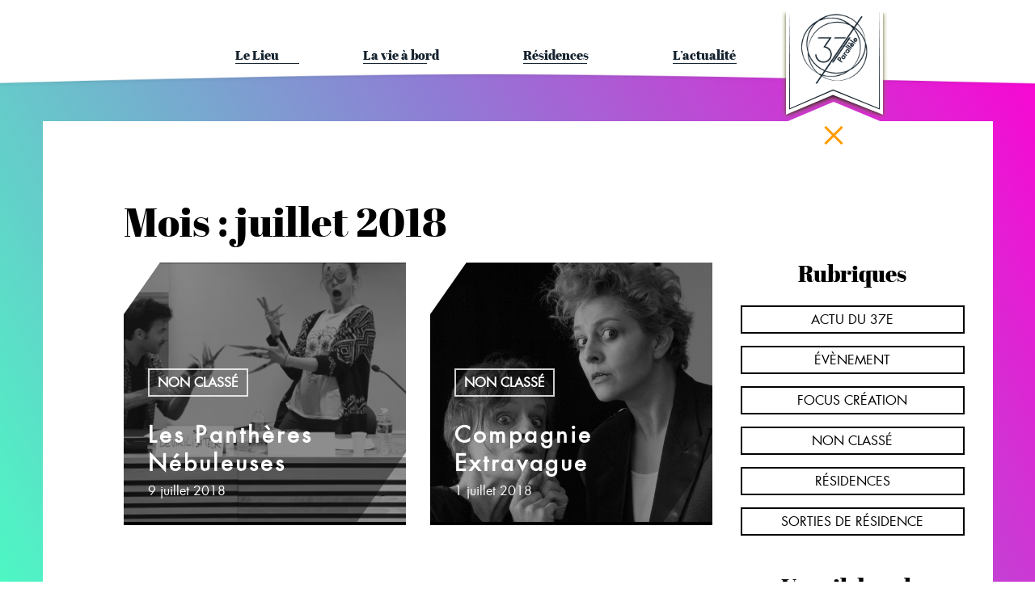

--- FILE ---
content_type: text/html; charset=UTF-8
request_url: https://le37e.fr/2018/07/
body_size: 8067
content:
<!doctype html>
<html class="" xmlns:og=”http://ogp.me/ns#”>
	<head>
		<meta charset="UTF-8">
		<meta name="viewport" content="width=device-width, initial-scale=1">
		<link rel="profile" href="http://gmpg.org/xfn/11">
		<title>juillet 2018 - 37e</title>
		<!-- <link rel="icon" type="image/x-icon" href="https://le37e.fr/wp-content/themes/37e/assets/img/favicon.ico" /> -->
		<link rel="pingback" href="https://le37e.fr/xmlrpc.php">
		<link href="https://le37e.fr/wp-content/themes/37e/style.css" rel="stylesheet" type="text/css" />
		<script type="text/javascript" src="//code.jquery.com/jquery-1.12.0.min.js"></script>
		<script type="text/javascript" src="//code.jquery.com/ui/1.11.4/jquery-ui.js"></script>
		<meta name='robots' content='noindex, follow' />

	<!-- This site is optimized with the Yoast SEO plugin v20.8 - https://yoast.com/wordpress/plugins/seo/ -->
	<meta property="og:locale" content="fr_FR" />
	<meta property="og:type" content="website" />
	<meta property="og:title" content="juillet 2018 - 37e" />
	<meta property="og:url" content="https://le37e.fr/2018/07/" />
	<meta property="og:site_name" content="37e" />
	<meta name="twitter:card" content="summary_large_image" />
	<script type="application/ld+json" class="yoast-schema-graph">{"@context":"https://schema.org","@graph":[{"@type":"CollectionPage","@id":"https://le37e.fr/2018/07/","url":"https://le37e.fr/2018/07/","name":"juillet 2018 - 37e","isPartOf":{"@id":"https://le37e.fr/#website"},"breadcrumb":{"@id":"https://le37e.fr/2018/07/#breadcrumb"},"inLanguage":"fr-FR"},{"@type":"BreadcrumbList","@id":"https://le37e.fr/2018/07/#breadcrumb","itemListElement":[{"@type":"ListItem","position":1,"name":"Accueil","item":"https://le37e.fr/"},{"@type":"ListItem","position":2,"name":"Archives pour juillet 2018"}]},{"@type":"WebSite","@id":"https://le37e.fr/#website","url":"https://le37e.fr/","name":"37e","description":"","potentialAction":[{"@type":"SearchAction","target":{"@type":"EntryPoint","urlTemplate":"https://le37e.fr/?s={search_term_string}"},"query-input":"required name=search_term_string"}],"inLanguage":"fr-FR"}]}</script>
	<!-- / Yoast SEO plugin. -->


<link rel='dns-prefetch' href='//static.addtoany.com' />
<script type="text/javascript">
window._wpemojiSettings = {"baseUrl":"https:\/\/s.w.org\/images\/core\/emoji\/14.0.0\/72x72\/","ext":".png","svgUrl":"https:\/\/s.w.org\/images\/core\/emoji\/14.0.0\/svg\/","svgExt":".svg","source":{"concatemoji":"https:\/\/le37e.fr\/wp-includes\/js\/wp-emoji-release.min.js?ver=6.2.8"}};
/*! This file is auto-generated */
!function(e,a,t){var n,r,o,i=a.createElement("canvas"),p=i.getContext&&i.getContext("2d");function s(e,t){p.clearRect(0,0,i.width,i.height),p.fillText(e,0,0);e=i.toDataURL();return p.clearRect(0,0,i.width,i.height),p.fillText(t,0,0),e===i.toDataURL()}function c(e){var t=a.createElement("script");t.src=e,t.defer=t.type="text/javascript",a.getElementsByTagName("head")[0].appendChild(t)}for(o=Array("flag","emoji"),t.supports={everything:!0,everythingExceptFlag:!0},r=0;r<o.length;r++)t.supports[o[r]]=function(e){if(p&&p.fillText)switch(p.textBaseline="top",p.font="600 32px Arial",e){case"flag":return s("\ud83c\udff3\ufe0f\u200d\u26a7\ufe0f","\ud83c\udff3\ufe0f\u200b\u26a7\ufe0f")?!1:!s("\ud83c\uddfa\ud83c\uddf3","\ud83c\uddfa\u200b\ud83c\uddf3")&&!s("\ud83c\udff4\udb40\udc67\udb40\udc62\udb40\udc65\udb40\udc6e\udb40\udc67\udb40\udc7f","\ud83c\udff4\u200b\udb40\udc67\u200b\udb40\udc62\u200b\udb40\udc65\u200b\udb40\udc6e\u200b\udb40\udc67\u200b\udb40\udc7f");case"emoji":return!s("\ud83e\udef1\ud83c\udffb\u200d\ud83e\udef2\ud83c\udfff","\ud83e\udef1\ud83c\udffb\u200b\ud83e\udef2\ud83c\udfff")}return!1}(o[r]),t.supports.everything=t.supports.everything&&t.supports[o[r]],"flag"!==o[r]&&(t.supports.everythingExceptFlag=t.supports.everythingExceptFlag&&t.supports[o[r]]);t.supports.everythingExceptFlag=t.supports.everythingExceptFlag&&!t.supports.flag,t.DOMReady=!1,t.readyCallback=function(){t.DOMReady=!0},t.supports.everything||(n=function(){t.readyCallback()},a.addEventListener?(a.addEventListener("DOMContentLoaded",n,!1),e.addEventListener("load",n,!1)):(e.attachEvent("onload",n),a.attachEvent("onreadystatechange",function(){"complete"===a.readyState&&t.readyCallback()})),(e=t.source||{}).concatemoji?c(e.concatemoji):e.wpemoji&&e.twemoji&&(c(e.twemoji),c(e.wpemoji)))}(window,document,window._wpemojiSettings);
</script>
<style type="text/css">
img.wp-smiley,
img.emoji {
	display: inline !important;
	border: none !important;
	box-shadow: none !important;
	height: 1em !important;
	width: 1em !important;
	margin: 0 0.07em !important;
	vertical-align: -0.1em !important;
	background: none !important;
	padding: 0 !important;
}
</style>
	<link rel='stylesheet' id='wp-block-library-css' href='https://le37e.fr/wp-includes/css/dist/block-library/style.min.css?ver=6.2.8' type='text/css' media='all' />
<link rel='stylesheet' id='classic-theme-styles-css' href='https://le37e.fr/wp-includes/css/classic-themes.min.css?ver=6.2.8' type='text/css' media='all' />
<style id='global-styles-inline-css' type='text/css'>
body{--wp--preset--color--black: #000000;--wp--preset--color--cyan-bluish-gray: #abb8c3;--wp--preset--color--white: #ffffff;--wp--preset--color--pale-pink: #f78da7;--wp--preset--color--vivid-red: #cf2e2e;--wp--preset--color--luminous-vivid-orange: #ff6900;--wp--preset--color--luminous-vivid-amber: #fcb900;--wp--preset--color--light-green-cyan: #7bdcb5;--wp--preset--color--vivid-green-cyan: #00d084;--wp--preset--color--pale-cyan-blue: #8ed1fc;--wp--preset--color--vivid-cyan-blue: #0693e3;--wp--preset--color--vivid-purple: #9b51e0;--wp--preset--gradient--vivid-cyan-blue-to-vivid-purple: linear-gradient(135deg,rgba(6,147,227,1) 0%,rgb(155,81,224) 100%);--wp--preset--gradient--light-green-cyan-to-vivid-green-cyan: linear-gradient(135deg,rgb(122,220,180) 0%,rgb(0,208,130) 100%);--wp--preset--gradient--luminous-vivid-amber-to-luminous-vivid-orange: linear-gradient(135deg,rgba(252,185,0,1) 0%,rgba(255,105,0,1) 100%);--wp--preset--gradient--luminous-vivid-orange-to-vivid-red: linear-gradient(135deg,rgba(255,105,0,1) 0%,rgb(207,46,46) 100%);--wp--preset--gradient--very-light-gray-to-cyan-bluish-gray: linear-gradient(135deg,rgb(238,238,238) 0%,rgb(169,184,195) 100%);--wp--preset--gradient--cool-to-warm-spectrum: linear-gradient(135deg,rgb(74,234,220) 0%,rgb(151,120,209) 20%,rgb(207,42,186) 40%,rgb(238,44,130) 60%,rgb(251,105,98) 80%,rgb(254,248,76) 100%);--wp--preset--gradient--blush-light-purple: linear-gradient(135deg,rgb(255,206,236) 0%,rgb(152,150,240) 100%);--wp--preset--gradient--blush-bordeaux: linear-gradient(135deg,rgb(254,205,165) 0%,rgb(254,45,45) 50%,rgb(107,0,62) 100%);--wp--preset--gradient--luminous-dusk: linear-gradient(135deg,rgb(255,203,112) 0%,rgb(199,81,192) 50%,rgb(65,88,208) 100%);--wp--preset--gradient--pale-ocean: linear-gradient(135deg,rgb(255,245,203) 0%,rgb(182,227,212) 50%,rgb(51,167,181) 100%);--wp--preset--gradient--electric-grass: linear-gradient(135deg,rgb(202,248,128) 0%,rgb(113,206,126) 100%);--wp--preset--gradient--midnight: linear-gradient(135deg,rgb(2,3,129) 0%,rgb(40,116,252) 100%);--wp--preset--duotone--dark-grayscale: url('#wp-duotone-dark-grayscale');--wp--preset--duotone--grayscale: url('#wp-duotone-grayscale');--wp--preset--duotone--purple-yellow: url('#wp-duotone-purple-yellow');--wp--preset--duotone--blue-red: url('#wp-duotone-blue-red');--wp--preset--duotone--midnight: url('#wp-duotone-midnight');--wp--preset--duotone--magenta-yellow: url('#wp-duotone-magenta-yellow');--wp--preset--duotone--purple-green: url('#wp-duotone-purple-green');--wp--preset--duotone--blue-orange: url('#wp-duotone-blue-orange');--wp--preset--font-size--small: 13px;--wp--preset--font-size--medium: 20px;--wp--preset--font-size--large: 36px;--wp--preset--font-size--x-large: 42px;--wp--preset--spacing--20: 0.44rem;--wp--preset--spacing--30: 0.67rem;--wp--preset--spacing--40: 1rem;--wp--preset--spacing--50: 1.5rem;--wp--preset--spacing--60: 2.25rem;--wp--preset--spacing--70: 3.38rem;--wp--preset--spacing--80: 5.06rem;--wp--preset--shadow--natural: 6px 6px 9px rgba(0, 0, 0, 0.2);--wp--preset--shadow--deep: 12px 12px 50px rgba(0, 0, 0, 0.4);--wp--preset--shadow--sharp: 6px 6px 0px rgba(0, 0, 0, 0.2);--wp--preset--shadow--outlined: 6px 6px 0px -3px rgba(255, 255, 255, 1), 6px 6px rgba(0, 0, 0, 1);--wp--preset--shadow--crisp: 6px 6px 0px rgba(0, 0, 0, 1);}:where(.is-layout-flex){gap: 0.5em;}body .is-layout-flow > .alignleft{float: left;margin-inline-start: 0;margin-inline-end: 2em;}body .is-layout-flow > .alignright{float: right;margin-inline-start: 2em;margin-inline-end: 0;}body .is-layout-flow > .aligncenter{margin-left: auto !important;margin-right: auto !important;}body .is-layout-constrained > .alignleft{float: left;margin-inline-start: 0;margin-inline-end: 2em;}body .is-layout-constrained > .alignright{float: right;margin-inline-start: 2em;margin-inline-end: 0;}body .is-layout-constrained > .aligncenter{margin-left: auto !important;margin-right: auto !important;}body .is-layout-constrained > :where(:not(.alignleft):not(.alignright):not(.alignfull)){max-width: var(--wp--style--global--content-size);margin-left: auto !important;margin-right: auto !important;}body .is-layout-constrained > .alignwide{max-width: var(--wp--style--global--wide-size);}body .is-layout-flex{display: flex;}body .is-layout-flex{flex-wrap: wrap;align-items: center;}body .is-layout-flex > *{margin: 0;}:where(.wp-block-columns.is-layout-flex){gap: 2em;}.has-black-color{color: var(--wp--preset--color--black) !important;}.has-cyan-bluish-gray-color{color: var(--wp--preset--color--cyan-bluish-gray) !important;}.has-white-color{color: var(--wp--preset--color--white) !important;}.has-pale-pink-color{color: var(--wp--preset--color--pale-pink) !important;}.has-vivid-red-color{color: var(--wp--preset--color--vivid-red) !important;}.has-luminous-vivid-orange-color{color: var(--wp--preset--color--luminous-vivid-orange) !important;}.has-luminous-vivid-amber-color{color: var(--wp--preset--color--luminous-vivid-amber) !important;}.has-light-green-cyan-color{color: var(--wp--preset--color--light-green-cyan) !important;}.has-vivid-green-cyan-color{color: var(--wp--preset--color--vivid-green-cyan) !important;}.has-pale-cyan-blue-color{color: var(--wp--preset--color--pale-cyan-blue) !important;}.has-vivid-cyan-blue-color{color: var(--wp--preset--color--vivid-cyan-blue) !important;}.has-vivid-purple-color{color: var(--wp--preset--color--vivid-purple) !important;}.has-black-background-color{background-color: var(--wp--preset--color--black) !important;}.has-cyan-bluish-gray-background-color{background-color: var(--wp--preset--color--cyan-bluish-gray) !important;}.has-white-background-color{background-color: var(--wp--preset--color--white) !important;}.has-pale-pink-background-color{background-color: var(--wp--preset--color--pale-pink) !important;}.has-vivid-red-background-color{background-color: var(--wp--preset--color--vivid-red) !important;}.has-luminous-vivid-orange-background-color{background-color: var(--wp--preset--color--luminous-vivid-orange) !important;}.has-luminous-vivid-amber-background-color{background-color: var(--wp--preset--color--luminous-vivid-amber) !important;}.has-light-green-cyan-background-color{background-color: var(--wp--preset--color--light-green-cyan) !important;}.has-vivid-green-cyan-background-color{background-color: var(--wp--preset--color--vivid-green-cyan) !important;}.has-pale-cyan-blue-background-color{background-color: var(--wp--preset--color--pale-cyan-blue) !important;}.has-vivid-cyan-blue-background-color{background-color: var(--wp--preset--color--vivid-cyan-blue) !important;}.has-vivid-purple-background-color{background-color: var(--wp--preset--color--vivid-purple) !important;}.has-black-border-color{border-color: var(--wp--preset--color--black) !important;}.has-cyan-bluish-gray-border-color{border-color: var(--wp--preset--color--cyan-bluish-gray) !important;}.has-white-border-color{border-color: var(--wp--preset--color--white) !important;}.has-pale-pink-border-color{border-color: var(--wp--preset--color--pale-pink) !important;}.has-vivid-red-border-color{border-color: var(--wp--preset--color--vivid-red) !important;}.has-luminous-vivid-orange-border-color{border-color: var(--wp--preset--color--luminous-vivid-orange) !important;}.has-luminous-vivid-amber-border-color{border-color: var(--wp--preset--color--luminous-vivid-amber) !important;}.has-light-green-cyan-border-color{border-color: var(--wp--preset--color--light-green-cyan) !important;}.has-vivid-green-cyan-border-color{border-color: var(--wp--preset--color--vivid-green-cyan) !important;}.has-pale-cyan-blue-border-color{border-color: var(--wp--preset--color--pale-cyan-blue) !important;}.has-vivid-cyan-blue-border-color{border-color: var(--wp--preset--color--vivid-cyan-blue) !important;}.has-vivid-purple-border-color{border-color: var(--wp--preset--color--vivid-purple) !important;}.has-vivid-cyan-blue-to-vivid-purple-gradient-background{background: var(--wp--preset--gradient--vivid-cyan-blue-to-vivid-purple) !important;}.has-light-green-cyan-to-vivid-green-cyan-gradient-background{background: var(--wp--preset--gradient--light-green-cyan-to-vivid-green-cyan) !important;}.has-luminous-vivid-amber-to-luminous-vivid-orange-gradient-background{background: var(--wp--preset--gradient--luminous-vivid-amber-to-luminous-vivid-orange) !important;}.has-luminous-vivid-orange-to-vivid-red-gradient-background{background: var(--wp--preset--gradient--luminous-vivid-orange-to-vivid-red) !important;}.has-very-light-gray-to-cyan-bluish-gray-gradient-background{background: var(--wp--preset--gradient--very-light-gray-to-cyan-bluish-gray) !important;}.has-cool-to-warm-spectrum-gradient-background{background: var(--wp--preset--gradient--cool-to-warm-spectrum) !important;}.has-blush-light-purple-gradient-background{background: var(--wp--preset--gradient--blush-light-purple) !important;}.has-blush-bordeaux-gradient-background{background: var(--wp--preset--gradient--blush-bordeaux) !important;}.has-luminous-dusk-gradient-background{background: var(--wp--preset--gradient--luminous-dusk) !important;}.has-pale-ocean-gradient-background{background: var(--wp--preset--gradient--pale-ocean) !important;}.has-electric-grass-gradient-background{background: var(--wp--preset--gradient--electric-grass) !important;}.has-midnight-gradient-background{background: var(--wp--preset--gradient--midnight) !important;}.has-small-font-size{font-size: var(--wp--preset--font-size--small) !important;}.has-medium-font-size{font-size: var(--wp--preset--font-size--medium) !important;}.has-large-font-size{font-size: var(--wp--preset--font-size--large) !important;}.has-x-large-font-size{font-size: var(--wp--preset--font-size--x-large) !important;}
.wp-block-navigation a:where(:not(.wp-element-button)){color: inherit;}
:where(.wp-block-columns.is-layout-flex){gap: 2em;}
.wp-block-pullquote{font-size: 1.5em;line-height: 1.6;}
</style>
<link rel='stylesheet' id='collapsed-archives-style-css' href='https://le37e.fr/wp-content/plugins/collapsed-archives/style.css?ver=6.2.8' type='text/css' media='all' />
<link rel='stylesheet' id='addtoany-css' href='https://le37e.fr/wp-content/plugins/add-to-any/addtoany.min.css?ver=1.16' type='text/css' media='all' />
<link rel='stylesheet' id='sib-front-css-css' href='https://le37e.fr/wp-content/plugins/mailin/css/mailin-front.css?ver=6.2.8' type='text/css' media='all' />
<script type='text/javascript' id='addtoany-core-js-before'>
window.a2a_config=window.a2a_config||{};a2a_config.callbacks=[];a2a_config.overlays=[];a2a_config.templates={};a2a_localize = {
	Share: "Partager",
	Save: "Enregistrer",
	Subscribe: "S'abonner",
	Email: "E-mail",
	Bookmark: "Marque-page",
	ShowAll: "Montrer tout",
	ShowLess: "Montrer moins",
	FindServices: "Trouver des service(s)",
	FindAnyServiceToAddTo: "Trouver instantan&eacute;ment des services &agrave; ajouter &agrave;",
	PoweredBy: "Propuls&eacute; par",
	ShareViaEmail: "Partager par e-mail",
	SubscribeViaEmail: "S’abonner par e-mail",
	BookmarkInYourBrowser: "Ajouter un signet dans votre navigateur",
	BookmarkInstructions: "Appuyez sur Ctrl+D ou \u2318+D pour mettre cette page en signet",
	AddToYourFavorites: "Ajouter &agrave; vos favoris",
	SendFromWebOrProgram: "Envoyer depuis n’importe quelle adresse e-mail ou logiciel e-mail",
	EmailProgram: "Programme d’e-mail",
	More: "Plus&#8230;",
	ThanksForSharing: "Merci de partager !",
	ThanksForFollowing: "Merci de nous suivre !"
};

a2a_config.icon_color="#2a2a2a,#ffffff";
</script>
<script type='text/javascript' defer src='https://static.addtoany.com/menu/page.js' id='addtoany-core-js'></script>
<script type='text/javascript' src='https://le37e.fr/wp-includes/js/jquery/jquery.min.js?ver=3.6.4' id='jquery-core-js'></script>
<script type='text/javascript' src='https://le37e.fr/wp-includes/js/jquery/jquery-migrate.min.js?ver=3.4.0' id='jquery-migrate-js'></script>
<script type='text/javascript' defer src='https://le37e.fr/wp-content/plugins/add-to-any/addtoany.min.js?ver=1.1' id='addtoany-jquery-js'></script>
<script type='text/javascript' src='https://le37e.fr/wp-content/themes/37e/assets/js/jquery.arctext.js?ver=1.0.0' id='arctext-js'></script>
<script type='text/javascript' id='main-js-extra'>
/* <![CDATA[ */
var template_directory = "https:\/\/le37e.fr\/wp-content\/themes\/37e";
/* ]]> */
</script>
<script type='text/javascript' src='https://le37e.fr/wp-content/themes/37e/assets/js/main.js?ver=1.0.1' id='main-js'></script>
<script type='text/javascript' id='sib-front-js-js-extra'>
/* <![CDATA[ */
var sibErrMsg = {"invalidMail":"Veuillez entrer une adresse e-mail valide.","requiredField":"Veuillez compl\u00e9ter les champs obligatoires.","invalidDateFormat":"Veuillez entrer une date valide.","invalidSMSFormat":"Veuillez entrer une num\u00e9ro de t\u00e9l\u00e9phone valide."};
var ajax_sib_front_object = {"ajax_url":"https:\/\/le37e.fr\/wp-admin\/admin-ajax.php","ajax_nonce":"a68863cf24","flag_url":"https:\/\/le37e.fr\/wp-content\/plugins\/mailin\/img\/flags\/"};
/* ]]> */
</script>
<script type='text/javascript' src='https://le37e.fr/wp-content/plugins/mailin/js/mailin-front.js?ver=1746001255' id='sib-front-js-js'></script>
<link rel="https://api.w.org/" href="https://le37e.fr/wp-json/" /><link rel="EditURI" type="application/rsd+xml" title="RSD" href="https://le37e.fr/xmlrpc.php?rsd" />
<link rel="wlwmanifest" type="application/wlwmanifest+xml" href="https://le37e.fr/wp-includes/wlwmanifest.xml" />
<meta name="generator" content="WordPress 6.2.8" />
<link rel="icon" href="https://le37e.fr/wp-content/uploads/2021/07/cropped-android-chrome-512x512-2-32x32.png" sizes="32x32" />
<link rel="icon" href="https://le37e.fr/wp-content/uploads/2021/07/cropped-android-chrome-512x512-2-192x192.png" sizes="192x192" />
<link rel="apple-touch-icon" href="https://le37e.fr/wp-content/uploads/2021/07/cropped-android-chrome-512x512-2-180x180.png" />
<meta name="msapplication-TileImage" content="https://le37e.fr/wp-content/uploads/2021/07/cropped-android-chrome-512x512-2-270x270.png" />
	</head>
	<body  data-home="" class="" style="background: linear-gradient(63deg, rgba(227,255,0,1) 0%, rgba(74,255,195,1) 30%, rgba(143,124,213,1) 67%, rgba(255,0,211,1) 100%);">
			<header>
			<div class="wrap-header">
				<nav class="primary-nav header-nav"><ul><li id="menu-item-136" class="lieu menu-item menu-item-type-post_type menu-item-object-page menu-item-136"><a href="https://le37e.fr/la-genese/">Le Lieu</a></li>
<li id="menu-item-137" class="vie-a-bord menu-item menu-item-type-post_type menu-item-object-page menu-item-137"><a href="https://le37e.fr/compagnies-permanentes/">La vie à bord</a></li>
<li id="menu-item-371" class="residences menu-item menu-item-type-post_type menu-item-object-page menu-item-371"><a href="https://le37e.fr/residences/">Résidences</a></li>
<li id="menu-item-370" class="actu menu-item menu-item-type-post_type menu-item-object-page menu-item-370"><a href="https://le37e.fr/lactualite/">L’actualité</a></li>
</ul></nav>				<h1 class="logo-ban"><a href="https://le37e.fr"><img src="https://le37e.fr/wp-content/themes/37e/assets/img/logo_top.png" alt="37e Parallèle"></a></h1>
			</div>

			<!-- Début Nav Responsive Tab -->
			<div class="wrap-header wrap-header-tab">
				<nav class="primary-nav header-nav"><ul><li class="lieu menu-item menu-item-type-post_type menu-item-object-page menu-item-136"><a href="https://le37e.fr/la-genese/">Le Lieu</a></li>
<li class="vie-a-bord menu-item menu-item-type-post_type menu-item-object-page menu-item-137"><a href="https://le37e.fr/compagnies-permanentes/">La vie à bord</a></li>
<li class="residences menu-item menu-item-type-post_type menu-item-object-page menu-item-371"><a href="https://le37e.fr/residences/">Résidences</a></li>
<li class="actu menu-item menu-item-type-post_type menu-item-object-page menu-item-370"><a href="https://le37e.fr/lactualite/">L’actualité</a></li>
</ul></nav>				<h1 class="logo-ban"><img src="https://le37e.fr/wp-content/themes/37e/assets/img/logo_top.png" alt="37e Parallèle"></h1>
			</div>
			<!-- Fin Nav Responsive Tab -->
			<!-- Début Nav Responsive Mobile -->
			<div class="wrap-header wrap-header-mobile">
				<nav class="primary-nav header-nav"><ul><li id="menu-item-380" class="menu-item menu-item-type-post_type menu-item-object-page menu-item-has-children menu-item-380"><a href="https://le37e.fr/la-genese/">Le Lieu</a>
<ul class="sub-menu">
	<li id="menu-item-387" class="menu-item menu-item-type-post_type menu-item-object-page menu-item-387"><a href="https://le37e.fr/la-genese/">La genèse</a></li>
	<li id="menu-item-381" class="menu-item menu-item-type-post_type menu-item-object-page menu-item-381"><a href="https://le37e.fr/les-espaces/">Les espaces</a></li>
	<li id="menu-item-382" class="menu-item menu-item-type-post_type menu-item-object-page menu-item-382"><a href="https://le37e.fr/les-partenaires/">Les partenaires</a></li>
</ul>
</li>
<li id="menu-item-384" class="menu-item menu-item-type-post_type menu-item-object-page menu-item-has-children menu-item-384"><a href="https://le37e.fr/compagnies-permanentes/">La vie à bord</a>
<ul class="sub-menu">
	<li id="menu-item-388" class="menu-item menu-item-type-post_type menu-item-object-page menu-item-388"><a href="https://le37e.fr/compagnies-permanentes/">Compagnies permanentes</a></li>
	<li id="menu-item-385" class="menu-item menu-item-type-post_type menu-item-object-page menu-item-385"><a href="https://le37e.fr/contacts/">Infos Pratiques &#038; Contacts</a></li>
	<li id="menu-item-386" class="menu-item menu-item-type-post_type menu-item-object-page menu-item-386"><a href="https://le37e.fr/regles-de-barres/">Règles de barre</a></li>
</ul>
</li>
<li id="menu-item-333" class="menu-item menu-item-type-post_type menu-item-object-page menu-item-333"><a href="https://le37e.fr/residences/">Résidences</a></li>
<li id="menu-item-329" class="menu-item menu-item-type-post_type menu-item-object-page menu-item-329"><a href="https://le37e.fr/lactualite/">L&rsquo;actualité</a></li>
</ul></nav>				<h1 class="logo-ban"><img src="https://le37e.fr/wp-content/themes/37e/assets/img/logo_top.png" alt="37e Parallèle"></h1>
			</div>
			<!-- Fin Nav Responsive Mobile -->
		</header>
		<div class="wrap-header ">
			<div class="under-ban">
				<div class="triangle"></div>
				<a href="javascript:history.go(-1)" class="close-page"></a>
			</div>
		</div>
		<div class="wrap-page wrap-archive ">
	<div class="header__archive">
	<h1>Mois : <span>juillet 2018</span></h1>
</div>
<div class="flex-box">
	<div class="bloc-col1">
		<div class="archives">
													<article class="article-archive">
						<div href="https://le37e.fr/les-pantheres-nebuleuses/" class="article-archive__content" style="border-bottom: 4px solid ">
							<a href="https://le37e.fr/les-pantheres-nebuleuses/" class="article-archive__link">
								<div class="article-archive__overlay" style="background-color: #000; opacity: 0.4;"></div>
								<img src="https://le37e.fr/wp-content/uploads/2018/07/vlcsnap-2017-03-14-23h18m41s161.png" alt="Les pantheres nebuleuses" class="article-archive__img">
							</a>
							<div class="article-archive__infos">
								<div class="article-archive__categories">
																			<a href="https://le37e.fr/category/non-classe/" class="article-archive__category">Non classé</a>
																	</div>
								<a href="https://le37e.fr/les-pantheres-nebuleuses/">
									<h3 class="article-archive__title">Les Panthères Nébuleuses</h3>
									<span class="article-archive__date">9 juillet 2018</span>
								</a>
							</div>
						</div>
					</article>
													<article class="article-archive">
						<div href="https://le37e.fr/compagnie-extravague/" class="article-archive__content" style="border-bottom: 4px solid ">
							<a href="https://le37e.fr/compagnie-extravague/" class="article-archive__link">
								<div class="article-archive__overlay" style="background-color: #000; opacity: 0.4;"></div>
								<img src="https://le37e.fr/wp-content/uploads/2018/07/rond.jpg" alt="en résidence au 37é parallèle" class="article-archive__img">
							</a>
							<div class="article-archive__infos">
								<div class="article-archive__categories">
																			<a href="https://le37e.fr/category/non-classe/" class="article-archive__category">Non classé</a>
																	</div>
								<a href="https://le37e.fr/compagnie-extravague/">
									<h3 class="article-archive__title">Compagnie Extravague</h3>
									<span class="article-archive__date">1 juillet 2018</span>
								</a>
							</div>
						</div>
					</article>
					</div>
	</div>
	<div class="bloc-col2">
		<div class="archive-widget">
			<div id="block-2" class="widget widget_block archive-sidebar__block">
<h4 class="wp-block-heading">Rubriques</h4>
</div><div id="block-3" class="widget widget_block widget_categories archive-sidebar__block"><ul class="wp-block-categories-list wp-block-categories">	<li class="cat-item cat-item-9"><a href="https://le37e.fr/category/actu/">Actu du 37e</a>
</li>
	<li class="cat-item cat-item-8"><a href="https://le37e.fr/category/evenement/">Évènement</a>
</li>
	<li class="cat-item cat-item-7"><a href="https://le37e.fr/category/focus-creation/">Focus création</a>
</li>
	<li class="cat-item cat-item-1"><a href="https://le37e.fr/category/non-classe/">Non classé</a>
</li>
	<li class="cat-item cat-item-11"><a href="https://le37e.fr/category/residences/">Résidences</a>
</li>
	<li class="cat-item cat-item-10"><a href="https://le37e.fr/category/sorties/">Sorties de résidence</a>
</li>
</ul></div><div id="block-4" class="widget widget_block archive-sidebar__block">
<h4 class="wp-block-heading">Un œil dans la serrure</h4>
</div><div id="block-5" class="widget widget_block widget_media_gallery archive-sidebar__block">
<figure class="wp-block-gallery columns-2 is-cropped wp-block-gallery-1 is-layout-flex"><ul class="blocks-gallery-grid"><li class="blocks-gallery-item"><figure><a href="http://le37e.fr/wp-content/uploads/2021/07/Ateliers-Exutoires-et-artistiques-Melodiam.png"><img decoding="async" loading="lazy" width="724" height="1024" src="http://le37e.fr/wp-content/uploads/2021/07/Ateliers-Exutoires-et-artistiques-Melodiam-724x1024.png" alt="" data-id="2212" data-full-url="http://le37e.fr/wp-content/uploads/2021/07/Ateliers-Exutoires-et-artistiques-Melodiam.png" data-link="https://le37e.fr/ateliers-artistiques-exutoires-avec-la-cie-melodiam-vitae-10-au-13-aout-2021/ateliers-exutoires-et-artistiques-melodiam/" class="wp-image-2212" srcset="https://le37e.fr/wp-content/uploads/2021/07/Ateliers-Exutoires-et-artistiques-Melodiam-724x1024.png 724w, https://le37e.fr/wp-content/uploads/2021/07/Ateliers-Exutoires-et-artistiques-Melodiam-212x300.png 212w, https://le37e.fr/wp-content/uploads/2021/07/Ateliers-Exutoires-et-artistiques-Melodiam-768x1086.png 768w" sizes="(max-width: 724px) 100vw, 724px" /></a></figure></li><li class="blocks-gallery-item"><figure><a href="http://le37e.fr/wp-content/uploads/2016/07/MG_4206.jpg"><img decoding="async" src="http://le37e.fr/wp-content/uploads/2016/07/MG_4206-1024x683.jpg" alt="" data-id="2067" data-full-url="http://le37e.fr/wp-content/uploads/2016/07/MG_4206.jpg" data-link="https://le37e.fr/compagnies-permanentes/_mg_4206/" class="wp-image-2067"/></a></figure></li><li class="blocks-gallery-item"><figure><a href="http://le37e.fr/wp-content/uploads/2021/06/RECTO.jpg"><img decoding="async" loading="lazy" width="683" height="1024" src="http://le37e.fr/wp-content/uploads/2021/06/RECTO-683x1024.jpg" alt="" data-id="2137" data-full-url="http://le37e.fr/wp-content/uploads/2021/06/RECTO.jpg" data-link="https://le37e.fr/?attachment_id=2137" class="wp-image-2137" srcset="https://le37e.fr/wp-content/uploads/2021/06/RECTO-683x1024.jpg 683w, https://le37e.fr/wp-content/uploads/2021/06/RECTO-200x300.jpg 200w, https://le37e.fr/wp-content/uploads/2021/06/RECTO-768x1151.jpg 768w, https://le37e.fr/wp-content/uploads/2021/06/RECTO.jpg 1135w" sizes="(max-width: 683px) 100vw, 683px" /></a></figure></li><li class="blocks-gallery-item"><figure><a href="http://le37e.fr/wp-content/uploads/2016/06/IMG_5116.jpg"><img decoding="async" loading="lazy" width="1024" height="683" src="http://le37e.fr/wp-content/uploads/2016/06/IMG_5116-1024x683.jpg" alt="" data-id="2056" data-full-url="http://le37e.fr/wp-content/uploads/2016/06/IMG_5116.jpg" data-link="https://le37e.fr/les-espaces/img_5116/" class="wp-image-2056" srcset="https://le37e.fr/wp-content/uploads/2016/06/IMG_5116-1024x683.jpg 1024w, https://le37e.fr/wp-content/uploads/2016/06/IMG_5116-300x200.jpg 300w, https://le37e.fr/wp-content/uploads/2016/06/IMG_5116-768x512.jpg 768w" sizes="(max-width: 1024px) 100vw, 1024px" /></a></figure></li></ul></figure>
</div><div id="collapsed_archives_widget-2" class="widget widget_collapsed_archives_widget archive-sidebar__block"><h4>Archives</h4><div class="collapsed-archives"><ul><li><input type="checkbox" id="archive-year-2016"><label for="archive-year-2016"></label>	<a href='https://le37e.fr/2016/'>2016</a>
<ul class="year">	<li><a href='https://le37e.fr/2016/05/'>mai</a></li>
	<li><a href='https://le37e.fr/2016/06/'>juin</a></li>
	<li><a href='https://le37e.fr/2016/07/'>juillet</a></li>
	<li><a href='https://le37e.fr/2016/09/'>septembre</a></li>
	<li><a href='https://le37e.fr/2016/10/'>octobre</a></li>
	<li><a href='https://le37e.fr/2016/11/'>novembre</a></li>
	<li><a href='https://le37e.fr/2016/12/'>décembre</a></li>
</ul></li><li><input type="checkbox" id="archive-year-2017"><label for="archive-year-2017"></label>	<a href='https://le37e.fr/2017/'>2017</a>
<ul class="year">	<li><a href='https://le37e.fr/2017/01/'>janvier</a></li>
	<li><a href='https://le37e.fr/2017/02/'>février</a></li>
	<li><a href='https://le37e.fr/2017/03/'>mars</a></li>
	<li><a href='https://le37e.fr/2017/09/'>septembre</a></li>
	<li><a href='https://le37e.fr/2017/10/'>octobre</a></li>
	<li><a href='https://le37e.fr/2017/11/'>novembre</a></li>
	<li><a href='https://le37e.fr/2017/12/'>décembre</a></li>
</ul></li><li><input type="checkbox" id="archive-year-2018" checked><label for="archive-year-2018"></label>	<a href='https://le37e.fr/2018/'>2018</a>
<ul class="year">	<li><a href='https://le37e.fr/2018/01/'>janvier</a></li>
	<li><a href='https://le37e.fr/2018/02/'>février</a></li>
	<li><a href='https://le37e.fr/2018/03/'>mars</a></li>
	<li><a href='https://le37e.fr/2018/04/'>avril</a></li>
	<li><a href='https://le37e.fr/2018/05/'>mai</a></li>
	<li><a href='https://le37e.fr/2018/06/'>juin</a></li>
	<li><a href='https://le37e.fr/2018/07/'>juillet</a></li>
	<li><a href='https://le37e.fr/2018/09/'>septembre</a></li>
	<li><a href='https://le37e.fr/2018/10/'>octobre</a></li>
	<li><a href='https://le37e.fr/2018/11/'>novembre</a></li>
	<li><a href='https://le37e.fr/2018/12/'>décembre</a></li>
</ul></li><li><input type="checkbox" id="archive-year-2019"><label for="archive-year-2019"></label>	<a href='https://le37e.fr/2019/'>2019</a>
<ul class="year">	<li><a href='https://le37e.fr/2019/01/'>janvier</a></li>
	<li><a href='https://le37e.fr/2019/02/'>février</a></li>
	<li><a href='https://le37e.fr/2019/03/'>mars</a></li>
	<li><a href='https://le37e.fr/2019/04/'>avril</a></li>
	<li><a href='https://le37e.fr/2019/05/'>mai</a></li>
	<li><a href='https://le37e.fr/2019/06/'>juin</a></li>
	<li><a href='https://le37e.fr/2019/09/'>septembre</a></li>
	<li><a href='https://le37e.fr/2019/10/'>octobre</a></li>
	<li><a href='https://le37e.fr/2019/11/'>novembre</a></li>
</ul></li><li><input type="checkbox" id="archive-year-2020"><label for="archive-year-2020"></label>	<a href='https://le37e.fr/2020/'>2020</a>
<ul class="year">	<li><a href='https://le37e.fr/2020/01/'>janvier</a></li>
	<li><a href='https://le37e.fr/2020/02/'>février</a></li>
	<li><a href='https://le37e.fr/2020/03/'>mars</a></li>
	<li><a href='https://le37e.fr/2020/04/'>avril</a></li>
	<li><a href='https://le37e.fr/2020/07/'>juillet</a></li>
	<li><a href='https://le37e.fr/2020/08/'>août</a></li>
	<li><a href='https://le37e.fr/2020/09/'>septembre</a></li>
</ul></li><li><input type="checkbox" id="archive-year-2021"><label for="archive-year-2021"></label>	<a href='https://le37e.fr/2021/'>2021</a>
<ul class="year">	<li><a href='https://le37e.fr/2021/05/'>mai</a></li>
	<li><a href='https://le37e.fr/2021/06/'>juin</a></li>
	<li><a href='https://le37e.fr/2021/07/'>juillet</a></li>
	<li><a href='https://le37e.fr/2021/08/'>août</a></li>
	<li><a href='https://le37e.fr/2021/10/'>octobre</a></li>
</ul></li><li><input type="checkbox" id="archive-year-2022"><label for="archive-year-2022"></label>	<a href='https://le37e.fr/2022/'>2022</a>
<ul class="year">	<li><a href='https://le37e.fr/2022/01/'>janvier</a></li>
	<li><a href='https://le37e.fr/2022/03/'>mars</a></li>
	<li><a href='https://le37e.fr/2022/04/'>avril</a></li>
	<li><a href='https://le37e.fr/2022/05/'>mai</a></li>
	<li><a href='https://le37e.fr/2022/06/'>juin</a></li>
	<li><a href='https://le37e.fr/2022/07/'>juillet</a></li>
	<li><a href='https://le37e.fr/2022/08/'>août</a></li>
	<li><a href='https://le37e.fr/2022/09/'>septembre</a></li>
	<li><a href='https://le37e.fr/2022/10/'>octobre</a></li>
	<li><a href='https://le37e.fr/2022/11/'>novembre</a></li>
</ul></li><li><input type="checkbox" id="archive-year-2023"><label for="archive-year-2023"></label>	<a href='https://le37e.fr/2023/'>2023</a>
<ul class="year">	<li><a href='https://le37e.fr/2023/01/'>janvier</a></li>
	<li><a href='https://le37e.fr/2023/02/'>février</a></li>
	<li><a href='https://le37e.fr/2023/05/'>mai</a></li>
	<li><a href='https://le37e.fr/2023/07/'>juillet</a></li>
	<li><a href='https://le37e.fr/2023/11/'>novembre</a></li>
</ul></li><li><input type="checkbox" id="archive-year-2024"><label for="archive-year-2024"></label>	<a href='https://le37e.fr/2024/'>2024</a>
<ul class="year">	<li><a href='https://le37e.fr/2024/01/'>janvier</a></li>
	<li><a href='https://le37e.fr/2024/06/'>juin</a></li>
	<li><a href='https://le37e.fr/2024/07/'>juillet</a></li>
	<li><a href='https://le37e.fr/2024/09/'>septembre</a></li>
	<li><a href='https://le37e.fr/2024/10/'>octobre</a></li>
</ul></li><li><input type="checkbox" id="archive-year-2025"><label for="archive-year-2025"></label>	<a href='https://le37e.fr/2025/'>2025</a>
<ul class="year">	<li><a href='https://le37e.fr/2025/01/'>janvier</a></li>
	<li><a href='https://le37e.fr/2025/02/'>février</a></li>
	<li><a href='https://le37e.fr/2025/03/'>mars</a></li>
	<li><a href='https://le37e.fr/2025/04/'>avril</a></li>
	<li><a href='https://le37e.fr/2025/06/'>juin</a></li>
	<li><a href='https://le37e.fr/2025/09/'>septembre</a></li>
	<li><a href='https://le37e.fr/2025/10/'>octobre</a></li>
	<li><a href='https://le37e.fr/2025/11/'>novembre</a></li>
</ul></li></ul></div></div>			<div id="block-7" class="widget widget_block archive-sidebar__block--mobile">
<h4 class="wp-block-heading">Rubriques</h4>
</div><div id="block-6" class="widget widget_block widget_categories archive-sidebar__block--mobile"><div class="wp-block-categories-dropdown wp-block-categories"><label class="screen-reader-text" for="wp-block-categories-2">Catégories</label><select  name='cat' id='wp-block-categories-2' class='postform'>
	<option value='-1'>Sélectionner une catégorie</option>
	<option class="level-0" value="9">Actu du 37e</option>
	<option class="level-0" value="8">Évènement</option>
	<option class="level-0" value="7">Focus création</option>
	<option class="level-0" value="1">Non classé</option>
	<option class="level-0" value="11">Résidences</option>
	<option class="level-0" value="10">Sorties de résidence</option>
</select>	<script type='text/javascript'>
	/* <![CDATA[ */
	( function() {
		var dropdown = document.getElementById( 'wp-block-categories-2' );
		function onCatChange() {
			if ( dropdown.options[ dropdown.selectedIndex ].value > 0 ) {
				location.href = "https://le37e.fr/?cat=" + dropdown.options[ dropdown.selectedIndex ].value;
			}
		}
		dropdown.onchange = onCatChange;
	})();
	/* ]]> */
	</script>
	
</div></div><div id="collapsed_archives_widget-3" class="widget widget_collapsed_archives_widget archive-sidebar__block--mobile"><h4>Archives</h4><div class="collapsed-archives"><ul><li><input type="checkbox" id="archive-year-2016"><label for="archive-year-2016"></label>	<a href='https://le37e.fr/2016/'>2016</a>
<ul class="year">	<li><a href='https://le37e.fr/2016/05/'>mai</a></li>
	<li><a href='https://le37e.fr/2016/06/'>juin</a></li>
	<li><a href='https://le37e.fr/2016/07/'>juillet</a></li>
	<li><a href='https://le37e.fr/2016/09/'>septembre</a></li>
	<li><a href='https://le37e.fr/2016/10/'>octobre</a></li>
	<li><a href='https://le37e.fr/2016/11/'>novembre</a></li>
	<li><a href='https://le37e.fr/2016/12/'>décembre</a></li>
</ul></li><li><input type="checkbox" id="archive-year-2017"><label for="archive-year-2017"></label>	<a href='https://le37e.fr/2017/'>2017</a>
<ul class="year">	<li><a href='https://le37e.fr/2017/01/'>janvier</a></li>
	<li><a href='https://le37e.fr/2017/02/'>février</a></li>
	<li><a href='https://le37e.fr/2017/03/'>mars</a></li>
	<li><a href='https://le37e.fr/2017/09/'>septembre</a></li>
	<li><a href='https://le37e.fr/2017/10/'>octobre</a></li>
	<li><a href='https://le37e.fr/2017/11/'>novembre</a></li>
	<li><a href='https://le37e.fr/2017/12/'>décembre</a></li>
</ul></li><li><input type="checkbox" id="archive-year-2018" checked><label for="archive-year-2018"></label>	<a href='https://le37e.fr/2018/'>2018</a>
<ul class="year">	<li><a href='https://le37e.fr/2018/01/'>janvier</a></li>
	<li><a href='https://le37e.fr/2018/02/'>février</a></li>
	<li><a href='https://le37e.fr/2018/03/'>mars</a></li>
	<li><a href='https://le37e.fr/2018/04/'>avril</a></li>
	<li><a href='https://le37e.fr/2018/05/'>mai</a></li>
	<li><a href='https://le37e.fr/2018/06/'>juin</a></li>
	<li><a href='https://le37e.fr/2018/07/'>juillet</a></li>
	<li><a href='https://le37e.fr/2018/09/'>septembre</a></li>
	<li><a href='https://le37e.fr/2018/10/'>octobre</a></li>
	<li><a href='https://le37e.fr/2018/11/'>novembre</a></li>
	<li><a href='https://le37e.fr/2018/12/'>décembre</a></li>
</ul></li><li><input type="checkbox" id="archive-year-2019"><label for="archive-year-2019"></label>	<a href='https://le37e.fr/2019/'>2019</a>
<ul class="year">	<li><a href='https://le37e.fr/2019/01/'>janvier</a></li>
	<li><a href='https://le37e.fr/2019/02/'>février</a></li>
	<li><a href='https://le37e.fr/2019/03/'>mars</a></li>
	<li><a href='https://le37e.fr/2019/04/'>avril</a></li>
	<li><a href='https://le37e.fr/2019/05/'>mai</a></li>
	<li><a href='https://le37e.fr/2019/06/'>juin</a></li>
	<li><a href='https://le37e.fr/2019/09/'>septembre</a></li>
	<li><a href='https://le37e.fr/2019/10/'>octobre</a></li>
	<li><a href='https://le37e.fr/2019/11/'>novembre</a></li>
</ul></li><li><input type="checkbox" id="archive-year-2020"><label for="archive-year-2020"></label>	<a href='https://le37e.fr/2020/'>2020</a>
<ul class="year">	<li><a href='https://le37e.fr/2020/01/'>janvier</a></li>
	<li><a href='https://le37e.fr/2020/02/'>février</a></li>
	<li><a href='https://le37e.fr/2020/03/'>mars</a></li>
	<li><a href='https://le37e.fr/2020/04/'>avril</a></li>
	<li><a href='https://le37e.fr/2020/07/'>juillet</a></li>
	<li><a href='https://le37e.fr/2020/08/'>août</a></li>
	<li><a href='https://le37e.fr/2020/09/'>septembre</a></li>
</ul></li><li><input type="checkbox" id="archive-year-2021"><label for="archive-year-2021"></label>	<a href='https://le37e.fr/2021/'>2021</a>
<ul class="year">	<li><a href='https://le37e.fr/2021/05/'>mai</a></li>
	<li><a href='https://le37e.fr/2021/06/'>juin</a></li>
	<li><a href='https://le37e.fr/2021/07/'>juillet</a></li>
	<li><a href='https://le37e.fr/2021/08/'>août</a></li>
	<li><a href='https://le37e.fr/2021/10/'>octobre</a></li>
</ul></li><li><input type="checkbox" id="archive-year-2022"><label for="archive-year-2022"></label>	<a href='https://le37e.fr/2022/'>2022</a>
<ul class="year">	<li><a href='https://le37e.fr/2022/01/'>janvier</a></li>
	<li><a href='https://le37e.fr/2022/03/'>mars</a></li>
	<li><a href='https://le37e.fr/2022/04/'>avril</a></li>
	<li><a href='https://le37e.fr/2022/05/'>mai</a></li>
	<li><a href='https://le37e.fr/2022/06/'>juin</a></li>
	<li><a href='https://le37e.fr/2022/07/'>juillet</a></li>
	<li><a href='https://le37e.fr/2022/08/'>août</a></li>
	<li><a href='https://le37e.fr/2022/09/'>septembre</a></li>
	<li><a href='https://le37e.fr/2022/10/'>octobre</a></li>
	<li><a href='https://le37e.fr/2022/11/'>novembre</a></li>
</ul></li><li><input type="checkbox" id="archive-year-2023"><label for="archive-year-2023"></label>	<a href='https://le37e.fr/2023/'>2023</a>
<ul class="year">	<li><a href='https://le37e.fr/2023/01/'>janvier</a></li>
	<li><a href='https://le37e.fr/2023/02/'>février</a></li>
	<li><a href='https://le37e.fr/2023/05/'>mai</a></li>
	<li><a href='https://le37e.fr/2023/07/'>juillet</a></li>
	<li><a href='https://le37e.fr/2023/11/'>novembre</a></li>
</ul></li><li><input type="checkbox" id="archive-year-2024"><label for="archive-year-2024"></label>	<a href='https://le37e.fr/2024/'>2024</a>
<ul class="year">	<li><a href='https://le37e.fr/2024/01/'>janvier</a></li>
	<li><a href='https://le37e.fr/2024/06/'>juin</a></li>
	<li><a href='https://le37e.fr/2024/07/'>juillet</a></li>
	<li><a href='https://le37e.fr/2024/09/'>septembre</a></li>
	<li><a href='https://le37e.fr/2024/10/'>octobre</a></li>
</ul></li><li><input type="checkbox" id="archive-year-2025"><label for="archive-year-2025"></label>	<a href='https://le37e.fr/2025/'>2025</a>
<ul class="year">	<li><a href='https://le37e.fr/2025/01/'>janvier</a></li>
	<li><a href='https://le37e.fr/2025/02/'>février</a></li>
	<li><a href='https://le37e.fr/2025/03/'>mars</a></li>
	<li><a href='https://le37e.fr/2025/04/'>avril</a></li>
	<li><a href='https://le37e.fr/2025/06/'>juin</a></li>
	<li><a href='https://le37e.fr/2025/09/'>septembre</a></li>
	<li><a href='https://le37e.fr/2025/10/'>octobre</a></li>
	<li><a href='https://le37e.fr/2025/11/'>novembre</a></li>
</ul></li></ul></div></div>		</div>
	</div>
</div>
						<footer>
				<nav class="footer-nav"><ul><li id="menu-item-1148" class="menu-item menu-item-type-custom menu-item-object-custom menu-item-1148"><a href="https://www.facebook.com/37emeparallele/">Facebook</a></li>
<li id="menu-item-368" class="menu-item menu-item-type-post_type menu-item-object-page menu-item-368"><a href="https://le37e.fr/a-propos/">À propos</a></li>
<li id="menu-item-363" class="menu-item menu-item-type-post_type menu-item-object-page menu-item-363"><a href="https://le37e.fr/contacts/">Infos Pratiques &#038; Contacts</a></li>
</ul></nav>			</footer>
						<style id='core-block-supports-inline-css' type='text/css'>
.wp-block-gallery.wp-block-gallery-1{--wp--style--unstable-gallery-gap:var( --wp--style--gallery-gap-default, var( --gallery-block--gutter-size, var( --wp--style--block-gap, 0.5em ) ) );gap:var( --wp--style--gallery-gap-default, var( --gallery-block--gutter-size, var( --wp--style--block-gap, 0.5em ) ) );}
</style>
		</div>
	</body>
</html>

--- FILE ---
content_type: text/css
request_url: https://le37e.fr/wp-content/themes/37e/style.css
body_size: 6536
content:
/*
* Prefixed by https://autoprefixer.github.io
* PostCSS: v7.0.29,
* Autoprefixer: v9.7.6
* Browsers: last 4 version
*/

/*

Theme Name: 37e

Author: Clémence Barrault

Author URI: www.clemencebarrault.fr

Description: Simple theme for 37e parallèle

*/

/* ----- TABLE OF CONTENTS ----- */

/*

 	1.0 - Reset -

	2.0 - Commun -

	3.0 - Header -

	4.0 - Footer -

	5.0 - Home -

	6.0 - Archive -

 */

* {
  -webkit-box-sizing: border-box;
  box-sizing: border-box;
}

/* ----- 1.0 Reset ----- */

html,
body,
div,
span,
applet,
object,
iframe,
h1,
h2,
h3,
h4,
h5,
h6,
p,
blockquote,
pre,
a,
abbr,
acronym,
address,
big,
cite,
code,
del,
dfn,
em,
img,
ins,
kbd,
q,
s,
samp,
small,
strike,
strong,
sub,
sup,
tt,
var,
b,
u,
i,
center,
dl,
dt,
dd,
ol,
ul,
li,
fieldset,
form,
label,
legend,
table,
caption,
tbody,
tfoot,
thead,
tr,
th,
td,
article,
aside,
canvas,
details,
embed,
figure,
figcaption,
footer,
header,
hgroup,
menu,
nav,
output,
ruby,
section,
summary,
time,
mark,
audio,
video {
  margin: 0;

  padding: 0;

  border: 0;

  font-size: 100%;

  font: inherit;

  vertical-align: baseline;
}

a {
  text-decoration: none;

  color: black;
}

/* HTML5 display-role reset for older browsers */

article,
aside,
details,
figcaption,
figure,
footer,
header,
hgroup,
menu,
nav,
section {
  display: block;
}

body {
  line-height: 1;
}

ol,
ul {
  list-style: none;
}

blockquote,
q {
  quotes: none;
}

blockquote:before,
blockquote:after,
q:before,
q:after {
  content: "";

  content: none;
}

table {
  border-collapse: collapse;

  border-spacing: 0;
}

/* ---------- */

/* ----- 2.0 Commun ----- */

@font-face {
  font-family: "abril_fatfaceregular";

  src: url("assets/fonts/abrilfatface-webfont.eot");

  src: url("assets/fonts/abrilfatface-webfont.eot?#iefix")
      format("embedded-opentype"),
    url("assets/fonts/abrilfatface-webfont.woff2") format("woff2"),
    url("assets/fonts/abrilfatface-webfont.woff") format("woff"),
    url("assets/fonts/abrilfatface-webfont.ttf") format("truetype"),
    url("assets/fonts/abrilfatface-webfont.svg#abril_fatfaceregular")
      format("svg");

  font-weight: normal;

  font-style: normal;
}

@font-face {
  font-family: "futura_ltregular";

  src: url("assets/fonts/futuralt-webfont.eot");

  src: url("assets/fonts/futuralt-webfont.eot?#iefix")
      format("embedded-opentype"),
    url("assets/fonts/futuralt-webfont.woff2") format("woff2"),
    url("assets/fonts/futuralt-webfont.woff") format("woff"),
    url("assets/fonts/futuralt-webfont.ttf") format("truetype"),
    url("assets/fonts/futuralt-webfont.svg#futura_ltregular") format("svg");

  font-weight: normal;

  font-style: normal;
}

@font-face {
  font-family: "futura_ltbold";

  src: url("assets/fonts/futuralt-bold-webfont.eot");

  src: url("assets/fonts/futuralt-bold-webfont.eot?#iefix")
      format("embedded-opentype"),
    url("assets/fonts/futuralt-bold-webfont.woff2") format("woff2"),
    url("assets/fonts/futuralt-bold-webfont.woff") format("woff"),
    url("assets/fonts/futuralt-bold-webfont.ttf") format("truetype"),
    url("assets/fonts/futuralt-bold-webfont.svg#futura_ltbold") format("svg");

  font-weight: normal;

  font-style: normal;
}

@font-face {
  font-family: "futura_ltboldoblique";

  src: url("assets/fonts/futuralt-boldoblique-webfont.eot");

  src: url("assets/fonts/futuralt-boldoblique-webfont.eot?#iefix")
      format("embedded-opentype"),
    url("assets/fonts/futuralt-boldoblique-webfont.woff2") format("woff2"),
    url("assets/fonts/futuralt-boldoblique-webfont.woff") format("woff"),
    url("assets/fonts/futuralt-boldoblique-webfont.ttf") format("truetype"),
    url("assets/fonts/futuralt-boldoblique-webfont.svg#futura_ltboldoblique")
      format("svg");

  font-weight: normal;

  font-style: normal;
}

@font-face {
  font-family: "futura_ltbook";

  src: url("assets/fonts/futuralt-book-webfont.eot");

  src: url("assets/fonts/futuralt-book-webfont.eot?#iefix")
      format("embedded-opentype"),
    url("assets/fonts/futuralt-book-webfont.woff2") format("woff2"),
    url("assets/fonts/futuralt-book-webfont.woff") format("woff"),
    url("assets/fonts/futuralt-book-webfont.ttf") format("truetype"),
    url("assets/fonts/futuralt-book-webfont.svg#futura_ltbook") format("svg");

  font-weight: normal;

  font-style: normal;
}

@font-face {
  font-family: "futura_ltbookoblique";

  src: url("assets/fonts/futuralt-bookoblique-webfont.eot");

  src: url("assets/fonts/futuralt-bookoblique-webfont.eot?#iefix")
      format("embedded-opentype"),
    url("assets/fonts/futuralt-bookoblique-webfont.woff2") format("woff2"),
    url("assets/fonts/futuralt-bookoblique-webfont.woff") format("woff"),
    url("assets/fonts/futuralt-bookoblique-webfont.ttf") format("truetype"),
    url("assets/fonts/futuralt-bookoblique-webfont.svg#futura_ltbookoblique")
      format("svg");

  font-weight: normal;

  font-style: normal;
}

@font-face {
  font-family: "futura_ltlight";

  src: url("assets/fonts/futuralt-light-webfont.eot");

  src: url("assets/fonts/futuralt-light-webfont.eot?#iefix")
      format("embedded-opentype"),
    url("assets/fonts/futuralt-light-webfont.woff2") format("woff2"),
    url("assets/fonts/futuralt-light-webfont.woff") format("woff"),
    url("assets/fonts/futuralt-light-webfont.ttf") format("truetype"),
    url("assets/fonts/futuralt-light-webfont.svg#futura_ltlight") format("svg");

  font-weight: normal;

  font-style: normal;
}

@font-face {
  font-family: "futura_ltlightoblique";

  src: url("assets/fonts/futuralt-lightoblique-webfont.eot");

  src: url("assets/fonts/futuralt-lightoblique-webfont.eot?#iefix")
      format("embedded-opentype"),
    url("assets/fonts/futuralt-lightoblique-webfont.woff2") format("woff2"),
    url("assets/fonts/futuralt-lightoblique-webfont.woff") format("woff"),
    url("assets/fonts/futuralt-lightoblique-webfont.ttf") format("truetype"),
    url("assets/fonts/futuralt-lightoblique-webfont.svg#futura_ltlightoblique")
      format("svg");

  font-weight: normal;

  font-style: normal;
}

@font-face {
  font-family: "futura_ltoblique";

  src: url("assets/fonts/futuralt-oblique-webfont.eot");

  src: url("assets/fonts/futuralt-oblique-webfont.eot?#iefix")
      format("embedded-opentype"),
    url("assets/fonts/futuralt-oblique-webfont.woff2") format("woff2"),
    url("assets/fonts/futuralt-oblique-webfont.woff") format("woff"),
    url("assets/fonts/futuralt-oblique-webfont.ttf") format("truetype"),
    url("assets/fonts/futuralt-oblique-webfont.svg#futura_ltoblique")
      format("svg");

  font-weight: normal;

  font-style: normal;
}

html,
body {
  position: relative;
}

.wp-block-image img {
	width: 100%;
	height: auto;
	vertical-align: middle;
}

/**
* Archive page
*/
.archive-widget {
  text-align: center;
  margin-top: 15px;
  font-family: "futura_ltbook";
}

.wrap-archive {
  padding: 100px 35px 0 100px !important;
  position: relative;
}

.gallery-item img {
  width: 100%;
  height: 100%;
}

.gallery-row {
  width: 100% !important;
}

.archive-widget h4 {
  font-size: 1.75rem;
  font-family: "abril_fatfaceregular";
  margin-bottom: 10px;
  display: inline-block;
  margin-top: 50px;
}

.archive-widget .widget:nth-child(1) h4 {
  margin-top: 0;
}

.collapsed-archives input {
  width: 100%;
  height: 100%;
  position: absolute;
  top: 0;
  left: 0;
}

.blocks-gallery-grid {
  margin: 50px 0 !important;
}

.archive-widget .blocks-gallery-grid {
  margin: 20px !important;
}

.breadcrumb-widget {
  margin-bottom: 10px;
}

.breadcrumbs span a {
  background: none;
}

.breadcrumbs span {
  margin: 0 2px;
  font-size: 14px;
}

.addtoany_list {
  display: -webkit-box !important;
  display: -ms-flexbox !important;
  display: flex !important;
  -webkit-box-orient: vertical;
  -webkit-box-direction: normal;
  -ms-flex-direction: column;
  flex-direction: column;
}

.addtoany_content {
  position: absolute;
  top: 0;
  left: 0;
  -webkit-transform: translateX(70%);
  -ms-transform: translateX(70%);
  transform: translateX(70%);
  display: -webkit-box;
  display: -ms-flexbox;
  display: flex;
  -webkit-box-orient: vertical;
  -webkit-box-direction: normal;
  -ms-flex-direction: column;
  flex-direction: column;
  margin: 55px auto !important;
}

.addtoany_header {
  -webkit-writing-mode: vertical-rl;
  -ms-writing-mode: tb-rl;
  writing-mode: vertical-rl;
  -webkit-text-orientation: mixed;
  text-orientation: mixed;
  display: -webkit-box;
  display: -ms-flexbox;
  display: flex;
  -webkit-box-align: center;
  -ms-flex-align: center;
  align-items: center;
  font-family: "abril_fatfaceregular";
  font-size: 1.75rem;
}

.triangle {
  position: relative;
}

.wrap-header-single .triangle:after {
	content: "";
    position: absolute;
    top: 25px;
    width: 0;
    height: 0;
    border-style: solid;
    border-width: 64px 59.5px 0 59.5px;
    border-color: #ffffff transparent transparent transparent;
    transform: translateX(-50%);
}

.collapsed-archives li {
  position: relative;
}

.collapsed-archives label {
  display: none !important;
}

.archive-sidebar__block--mobile {
  display: none;
}

.cat-item,
.collapsed-archives ul a,
.archive-sidebar__block--mobile form select {
  margin-top: 15px;
  display: block;
  text-transform: uppercase;
  border: 2px solid #000;
  background-color: #fff;
}

.cat-item a,
.collapsed-archives ul a,
.archive-sidebar__block--mobile form select {
  padding: 7.5px;
  display: block;
  width: 100%;
}

.archive-sidebar__block--mobile form label {
  display: none;
}

.year {
  margin-top: 4px;
}

.year a {
  margin-top: 0px !important;
  border: none !important;
}

.header__archive {
  width: 70%;
  margin-right: 35px;
  padding-bottom: 10px;
}

.archives {
  margin-right: -15px;
  margin-left: -15px;
  display: -webkit-box;
  display: -ms-flexbox;
  display: flex;
  -ms-flex-wrap: wrap;
  flex-wrap: wrap;
}

.article-archive__link {
  display: block;
  height: 100%;
  width: 100%;
}

.header-single {
  height: 297px;
  width: 100%;
  position: relative;
  overflow: hidden;
}

.header-single:after {
  content: "";
  position: absolute;
  bottom: 0;
  right: 0;
  height: 100px;
  width: 50px;
  background-color: #fff;
  z-index: 999;
  -webkit-transform: rotate(35deg) translateX(75%) translateY(10%);
  -ms-transform: rotate(35deg) translateX(75%) translateY(10%);
  transform: rotate(35deg) translateX(75%) translateY(10%);
}

.entete-svg svg {
  width: 100%;
  height: auto;
}

.header-single__background {
  position: absolute;
  height: 100%;
  width: 70%;
  top: 0;
  left: -20%;
  -webkit-transform: skewX(-35deg);
  -ms-transform: skewX(-35deg);
  transform: skewX(-35deg);
}

.header-single__background:after {
  content: "";
  position: absolute;
  right: 1.25%;
  top: 0;
  width: 6px;
  height: 100%;
  background-color: #fff;
}

.header-single__wrap a {
  color: #fff !important;
}

.article-single__img {
  padding-left: 36%;
  width: 100%;
  height: 100%;
  -o-object-fit: cover;
  object-fit: cover;
}

.single article {
  margin-top: 0;
}

.single h2 {
  font-size: 29px !important;
  font-family: "futura_ltbook" !important;
}

.single p {
  font-size: 17px !important;
}

.archives article {
  margin-bottom: 0;
  margin-top: 0;
}

.article-archive {
  width: 50%;
  padding: 15px;
  z-index: 50;
}

.article-archive--full {
  width: 100%;
}

.article-archive__content {
  overflow: hidden;
  position: relative;
  display: block;
  height: 325px;
}

.article-archive__content:before {
  content: "";
  position: absolute;
  top: 0;
  left: 0;
  height: 100px;
  width: 50px;
  background-color: #fff;
  z-index: 999;
  -webkit-transform: rotate(35deg) translateX(-75%) translateY(-10%);
  -ms-transform: rotate(35deg) translateX(-75%) translateY(-10%);
  transform: rotate(35deg) translateX(-75%) translateY(-10%);
}

.article-archive--full .article-archive__infos {
	left: 50px;
	bottom: 30px;
}

.article-archive__infos {
  position: absolute;
  left: 30px;
  bottom: 30px;
  color: #fff;
  z-index: 999;
  font-family: "futura_ltbook";
  padding-right: 15px;
}

.article-archive__infos a {
  color: #fff !important;
  display: block;
}

.article-archive__categories a {
  display: inline-block;
}

.article-archive__title {
  font-size: 1.75rem !important;
  font-family: "futura_ltbook" !important;
  margin-bottom: 9px !important;
  color: #fff !important;
  font-weight: 600;
  letter-spacing: 3.2px;
  line-height: 1.25;
}

.header-single__wrap .article-archive__title {
  font-size: 2.75rem !important;
}

.header-single__wrap {
  max-width: 500px;
  display: -webkit-box;
  display: -ms-flexbox;
  display: flex;
  position: absolute;
  top: 0;
  left: 100px;
  -webkit-box-pack: center;
  -ms-flex-pack: center;
  justify-content: center;
  -webkit-box-orient: vertical;
  -webkit-box-direction: normal;
  -ms-flex-direction: column;
  flex-direction: column;
  height: 260px;
  color: #fff;
  font-family: "futura_ltbook";
}

.article-archive__categories {
  font-size: 16px;
  text-transform: uppercase;
  margin-top: 20px;
  margin-bottom: 20px;
}

.article-archive__category {
  padding: 7.5px 10px;
  font-weight: 600;
  border: 2px solid rgba(255, 255, 255, 0.8);
  display: inline-block;
  margin-bottom: 10px;
}

.single .article-archive__category {
	border: 2px solid rgba(0, 0, 0, 0.8);
	margin-bottom: 0;
}

.article-archive__img {
  width: 100%;
  height: 100%;
  -webkit-filter: grayscale(100%);
  filter: grayscale(100%);
  -o-object-fit: cover;
  object-fit: cover;
}

.article-archive__overlay {
  position: absolute;
  left: -20%;
  top: 0;
  height: 100%;
  z-index: 998;
  -webkit-transform: skewX(-35deg);
  -ms-transform: skewX(-35deg);
  transform: skewX(-35deg);
  width: 135%;
  -webkit-transition: 0.5s all ease-in-out;
  -o-transition: 0.5s all ease-in-out;
  transition: 0.5s all ease-in-out;
}

.article-archive--full .article-archive__overlay {
  width: 73%;
}

.article-archive--full
  .article-archive__content:hover
  .article-archive__overlay {
  width: 152%;
}

.article-archive__content:hover .article-archive__overlay {
  width: 175%;
}

.wrap-single {
  padding: 0 !important;
}

.wrap-single .wrap-archive {
  padding-top: 30px !important;
  padding-left: 100px !important;
}

.wrap-page {
  position: relative;

  max-width: 1175px;

  margin: 150px auto 0;

  background: white;

  padding: 100px 100px 0;
}

.under-ban {
  position: absolute;

  width: 118px;

  height: 55px;

  top: -23px;

  right: 0px;

  z-index: 5;
}

.triangle {
  width: 0;

  height: 0;

  bottom: 1px;

  right: 0;

  left: 0;

  margin: auto;

  border-left: 59px solid transparent;

  border-right: 60px solid transparent;

  border-bottom: 25px solid white;
}

.close-page {
  position: relative;

  display: block;

  width: 30px;

  height: 30px;

  margin: auto;
}

.close-page:before,
.close-page:after {
  position: absolute;

  content: "";

  width: 30px;

  height: 3px;

  top: 0;

  bottom: 0;

  margin: auto;

  background: #ff9c00;
}

.close-page:before {
  -ms-transform: rotate(45deg);

  transform: rotate(45deg);

  -webkit-transform: rotate(45deg);

  -moz-transform: rotate(45deg);
}

.close-page:after {
  -ms-transform: rotate(-45deg);

  transform: rotate(-45deg);

  -webkit-transform: rotate(-45deg);

  -moz-transform: rotate(-45deg);
}

.primary-nav {
  text-align: center;
}

.primary-nav li {
  display: inline-block;

  font-family: "abril_fatfaceregular";

  margin: 0 55px;
}

.primary-nav a {
  position: relative;

  color: #15222d;
}

.primary-nav a:after {
  position: absolute;

  content: "";

  width: 90px;

  height: 1px;

  bottom: 0;

  left: 0;

  background: #15222d;

  -webkit-transition: all ease-in 0.4s;

  -o-transition: all ease-in 0.4s;

  transition: all ease-in 0.4s;
}

.primary-nav li a:hover:after {
  width: 30px;

  -webkit-transition: all ease-out 0.4s;

  -o-transition: all ease-out 0.4s;

  transition: all ease-out 0.4s;
}

.page-nav {
  position: absolute;

  background-color: #ececec;

  padding: 10px 35px;

  left: -10px;

  top: 20px;
}

.page-nav ul {
  font-size: 0;
}

.page-nav li {
  display: inline-block;

  font-family: "futura_ltbook";

  font-size: 14px;

  margin: 0 15px;
}

.page-nav a {
  color: #ff9c00;
}

.flex-box {
  display: -webkit-box;

  display: -ms-flexbox;

  display: flex;

  display: -webkit-flex;
}

.wrap-page h1 {
  font-family: "abril_fatfaceregular";

  font-size: 50px;
}

.wrap-page h2 {
  font-family: "abril_fatfaceregular";

  font-size: 20px;

  margin-bottom: 50px;
}

article h2 {
  margin-bottom: 0 !important;
}

.wrap-page h3 {
  font-family: "abril_fatfaceregular";

  font-size: 37px;

  color: #ff9c00;

  margin-bottom: 20px;
}

article h4 {
  font-family: "abril_fatfaceregular";

  font-size: 17px;

  margin: 30px 0 5px;
}

.bloc {
  margin-bottom: 55px;
}

.bloc-article {
  margin: 35px 0;
}

.bloc-col1 {
  margin-right: 35px;
  width: 70%;
}

.text-2col {
  column-count: 2;

  -webkit-column-count: 2;

  -moz-column-count: 2;

  column-gap: 40px;

  -webkit-column-gap: 40px;

  -moz-column-gap: 40px;
}

.bloc-col1 p {
  font-family: "futura_ltbook";
  font-size: 13px;

  line-height: 170%;

  word-wrap: break-word;
}

.bloc-col2 {
  -webkit-box-flex: 1;

  -ms-flex: 1;

  flex: 1;

  -webkit-flex: 1;
}

.bloc-col2 p {
  font-family: "futura_ltbook";

  font-size: 17px;

  border-left: 9px solid #ff9c00;

  padding-left: 10px;

  margin-bottom: 30px;

  line-height: 150%;
}

.bloc-col1 em,
.bloc-col2 em {
  font-family: "futura_ltbookoblique";
}

.bloc-col1 strong,
.bloc-col2 strong {
  font-family: "futura_ltbold";
}

.bloc-col1 strong em,
.bloc-col1 em strong,
.bloc-col2 strong em,
.bloc-col2 em strong {
  font-family: "futura_ltboldoblique";
}

.location-wrapper {
  display: -webkit-box;
  display: -ms-flexbox;
  display: flex;
  display: -webkit-flex;
  margin-top: 50px;
}

.location-col1-wrapper {
  -webkit-box-flex: 2.2;
  -ms-flex: 2.2;
  flex: 2.2;
  margin-bottom: 40px;
}

.location-col2-wrapper {
  -webkit-box-flex: 0.8;
  -ms-flex: 0.8;
  flex: 0.8;
  text-align: center;
  padding-left: 35px;
}

.location-wrapper img {
  max-width: 100%;
  height: auto;
}

.location-col1-wrapper .bloc-col1 {
  margin-right: 0;
  padding-right: 35px;
  width: calc(100% - 135px);
}

.content-with-bg {
  position: relative;
  margin-left: -100px;
  width: calc(100% + 100px);
  background-color: #018bb0;
}

.content-with-bg .color_bg {
  background-color: #018bb0 !important;
}

.location-wrapper .bloc-col1 .aligncenter {
  position: relative;
  display: block;
  right: 4%;
  text-align: center;
  margin: auto;
}

.image_bg {
  position: absolute;
  padding-left: 100px;
  z-index: 10;
}

.color_bg,
.image-as-bg {
  width: 100%;
}

.color_bg {
  padding-left: 100px;
}

.location-col2-wrapper > div {
  margin-bottom: 20px;
  text-align: center;
}

@media screen and (max-width: 1150px) {
  .header-single__background {
    width: 750px;
  }

  .article-archive__content {
    height: 275px;
  }
}

@media screen and (max-width: 900px) {
  .location-wrapper .flex-box {
    display: -webkit-box;
    display: -ms-flexbox;
    display: flex;
    display: -webkit-flex;
  }
  .location-wrapper .content-with-bg {
    width: 100vw;
    overflow: hidden;
  }
  .location-wrapper {
    -webkit-box-orient: vertical;
    -webkit-box-direction: normal;
    flex-direction: column;
    -ms-flex-direction: column;
  }

  .entete-svg {
    width: 100%;
  }

  .bloc-col1 {
    width: 100%;
  }

  .archive-widget {
    margin-top: 0;
    display: -webkit-box;
    display: -ms-flexbox;
    display: flex;
    -ms-flex-wrap: wrap;
    flex-wrap: wrap;
    -webkit-box-pack: justify;
    -ms-flex-pack: justify;
    justify-content: space-between;
  }

	.article-single__img {
	padding-left: 33px;
	}

  .archive-sidebar__block--mobile {
    display: block;
    width: 47%;
  }

  .archive-sidebar__block {
    display: none;
  }

  .wrap-archive {
    padding: 100px 35px 0 35px !important;
  }

  .article-archive__content {
    height: 335px;
  }

  .header__archive {
    margin-right: 0;
    width: 100%;
    display: -webkit-box;
    display: -ms-flexbox;
    display: flex;
    -webkit-box-pack: center;
    -ms-flex-pack: center;
    justify-content: center;
    flex-direction: column;
  }
}

@media screen and (max-width: 750px) {
  .article-archive__content {
    height: 275px;
  }

  .header-single__background {
    left: -55% !important;
  }
}

@media screen and (max-width: 650px) {
  .article-archive {
    padding: 7.5px;
  }
}

@media screen and (max-width: 550px) {
  .article-archive__content {
    height: 200px;
  }
  .header-single__background {
    left: -69% !important;
  }

  .blocks-gallery-grid {
    flex-direction: column;
  }

  .blocks-gallery-item {
    width: 100% !important;
    margin: 5px 0 !important;
  }

  .addtoany_content {
    transform: translateX(20%);
    margin: 65px auto !important;
  }

  .wrap-single .wrap-archive {
    padding-left: 65px !important;
  }
}

article {
  margin: 70px 0;
}

.bloc-col1-img {
  overflow: hidden;
}

.bloc-col1-img img,
.bloc-col2-img img {
  margin: auto;

  width: 100%;
}

.bloc-col2-img {
  -webkit-box-flex: 2;

  -ms-flex: 2;

  flex: 2;

  -webkit-flex: 2;

  overflow: hidden;
}

.bloc-col1-small {
  -webkit-box-flex: 1;

  -ms-flex: 1;

  flex: 1;

  -webkit-flex: 1;
}

.bloc-col1 ul li {
  font-family: "futura_ltbook";

  font-size: 13px;

  line-height: 170%;

  list-style-type: "-- ";

  list-style-position: inside;
}

.bloc a {
  color: #ff9c00;
}

@media screen and (max-width: 900px) {
  .wrap-page {
    border-top: 4px solid #ececec;
  }

  .page-nav {
    padding: 10px 0;
    left: 0;
    top: 0;
    width: 100%;
    text-align: center;
  }

  .page-nav li {
    padding: 0 15px;
    margin: 0;
    border-right: 1px solid black;
  }

  .page-nav li:last-child {
    border-right: none;
  }

  .page-nav a {
    color: black;
  }

  .flex-box {
    display: -webkit-box;
    display: -ms-flexbox;
    display: flex;
    -webkit-box-orient: vertical;
    -webkit-box-direction: column;
    -ms-flex-direction: column;
    flex-direction: column;
  }

  .bloc-col1 {
    margin-right: 0;
  }

  .bloc-col2 {
    -webkit-box-flex: 0;
    -ms-flex: none;
    flex: none;
    margin-top: 35px;
  }

  .text-2col {
    column-count: 1;
    -webkit-column-count: 1;
    -moz-column-count: 1;
  }

  .header-single__background {
    left: -38%;
  }
}

@media screen and (max-width: 500px) {
  .wrap-page {
    padding: 30px;
  }

  .page-nav {
    display: none;
  }

  .wrap-page h1 {
    font-size: 12vw;
  }

  .bloc-col1-img {
    height: auto;
  }

  .header-single__wrap {
    left: 25px;
  }

  .wrap-archive {
    padding: 100px 20px 0 20px !important;
  }

  .article-archive__content {
    height: 175px;
  }

  .article-archive__categories a, .article-archive__date {
    font-size: 11px;
  }

  .article-archive__infos {
    left: 15px;
    bottom: 15px;
  }

  .article-archive__title {
    padding-top: 0.8rem;
    font-size: 1.35rem !important;
    margin-bottom: 7px !important;
  }
}

/* ---------- */

/* ----- 3.0 Header ----- */

header {
  position: fixed;

  width: 100%;

  height: 110px;

  top: 0;

  background-image: url(assets/img/shape_header.png);

  background-size: 100% 110px;

  background-repeat: no-repeat;

  z-index: 500;
}

.wrap-header {
  position: relative;

  max-width: 900px;

  margin: auto;
}

.wrap-header-tab {
  display: none;
}

.wrap-header-mobile {
  display: none;
}

.header-nav {
  display: inline-block;

  width: 80%;

  margin-top: 60px;

  margin-left: 50px;
}

.header-nav li {
  font-size: 16px;

  margin: 0 50px;
}

.header-nav a:after {
  width: 79px;
}

.logo-ban {
  position: absolute;

  right: 0;

  top: 5px;

  background: url(assets/img/logo_top_bg.png);

  height: 142px;

  width: 135px;
}

.logo-ban img {
  display: block;

  width: 63%;

  margin: 10px auto 0px;
}

header h1 {
  right: -9px !important;
}

@media screen and (max-width: 900px) {
  header {
    background-image: none;
    height: auto;
  }

  .wrap-header-tab {
    display: block;
  }

  .header-nav {
    display: none;
    position: absolute;
    width: 100%;
    margin-top: 0;
    margin-left: 0;
    background: white;
    text-align: left;
    border-bottom: 1px solid #ececec;
  }

  .header-nav li {
    font-size: 20px;
    margin: 20px 30px;
  }

  .primary-nav li {
    display: block;
  }

  .primary-nav a::after {
    display: none;
  }

  .logo-ban {
    top: 0;
    cursor: pointer;
  }

  header h1 {
    right: 41px !important;
  }

  .under-ban {
    right: 50px;
  }

  .triangle {
    border-bottom: 25px solid #ececec;
  }
}

@media screen and (max-width: 500px) {
  .wrap-header-tab {
    display: none;
  }

  .wrap-header-mobile {
    display: block;
  }

  .header-nav .sub-menu li {
    font-size: 14px;
    font-family: "futura_ltbook";
    margin-left: 0;
  }
}

/* ---------- */

/* ----- 4.0 Footer ----- */

footer {
  background: white;

  padding: 100px 0 30px;

  text-align: center;
}

.footer-nav li {
  display: inline-block;

  font-family: "futura_ltbook";

  font-size: 13px;

  padding: 0 2%;

  border-right: 1px solid black;
}

.footer-nav li:last-child {
  border-right: none;
}

/* ---------- */

/* ----- 5.0 Home ----- */

.home {
  height: 100%;

  background: url("assets/img/bg_page.jpg") top / 100% no-repeat;
}

.wrap-home {
  position: relative;

  max-width: 900px;

  margin: auto;
}

.header-home {
  position: relative;

  z-index: 5;

  background-image: url(assets/img/shape_header.png);

  background-size: 100% 110px;

  background-repeat: no-repeat;

  background-position: bottom;

  height: 40px;
}

canvas {
  display: block;

  position: absolute;

  top: 0;

  width: 100%;

  height: 100%;

  /* background-image: url("assets/img/canvas_preview.jpg");

	background-size: cover;

	background-position: center center;*/
}

.pop-news {
  display: none;

  position: absolute;

  left: 0;

  right: 0;

  bottom: 70px;

  margin: auto;

  width: 800px;

  height: 250px;

  background: #617bb7;

  opacity: 0.97;

  box-shadow: 2px 1px 5px 0px rgba(0, 0, 0, 0.35);

  -moz-box-shadow: 2px 1px 5px 0px rgba(0, 0, 0, 0.35);

  -webkit-box-shadow: 2px 1px 5px 0px rgba(0, 0, 0, 0.35);

  text-align: center;
}

.pop-news img {
  height: 100%;

  width: auto;
}

.close-pop-news {
  position: absolute;

  top: 5px;

  right: 5px;

  width: 10px;

  height: 10px;

  padding: 5px;

  cursor: pointer;
}

.close-pop-news:before {
  position: absolute;

  content: "";

  width: 10px;

  height: 2px;

  top: 0;

  bottom: 0;

  margin: auto;

  background: white;

  -ms-transform: rotate(45deg);

  transform: rotate(45deg);

  -webkit-transform: rotate(45deg);

  -moz-transform: rotate(45deg);
}

.close-pop-news:after {
  position: absolute;

  content: "";

  width: 10px;

  height: 2px;

  top: 0;

  bottom: 0;

  margin: auto;

  background: white;

  -ms-transform: rotate(-45deg);

  transform: rotate(-45deg);

  -webkit-transform: rotate(-45deg);

  -moz-transform: rotate(-45deg);
}

.title-nav {
  position: absolute;

  margin: auto;

  left: 0;

  right: 0;

  bottom: 90px;

  width: 540px;

  height: 50px;

  z-index: 1;

  overflow: hidden;
}

.title-nav div {
  width: 100%;

  height: 100px;

  margin-top: 5px;

  background: #2f160b;

  text-align: center;

  border-radius: 50% 50% 0 0;

  -moz-border-radius: 50% 50% 0 0;

  -webkit-border-radius: 50% 50% 0 0;

  box-shadow: 4px 2px 5px 3px rgba(0, 0, 0, 0.55);

  -moz-box-shadow: 4px 2px 5px 3px rgba(0, 0, 0, 0.55);

  -webkit-box-shadow: 4px 2px 5px 3px rgba(0, 0, 0, 0.55);
}

.title-nav span {
  display: block;

  font-family: "futura_ltregular";

  color: rgba(255, 255, 255, 0.77);

  text-transform: uppercase;

  font-size: 10px;

  padding-top: 3px;
}

.footer-home {
  position: absolute;

  bottom: 0;

  background-image: url(assets/img/shape_footer.png);

  background-size: 100% 130px;

  background-repeat: no-repeat;

  height: 130px;

  width: 100%;

  z-index: 5;
}

#compass {
  position: absolute;

  top: -45px;

  right: 5px;

  width: 80px;

  height: 80px;
}

#compass div {
  width: 80px;

  height: 80px;

  background-image: url("assets/img/boussole.png");

  background-size: 100%;
}

#compass:before {
  position: absolute;

  content: "";

  width: 80px;

  height: 80px;

  z-index: 5;

  background-image: url("assets/img/boussole_logo.png");

  background-size: 100%;

  background-position: center;
}

.compassAnim div {
  -webkit-animation-name: hvr-buzz-out;

  animation-name: hvr-buzz-out;

  -webkit-animation-duration: 1s;

  animation-duration: 1s;

  -webkit-animation-timing-function: linear;

  animation-timing-function: linear;

  -webkit-animation-iteration-count: 1;

  animation-iteration-count: 1;
}

.compassAnim:before {
  -webkit-animation-name: anim-logo-compass;

  animation-name: anim-logo-compass;

  -webkit-animation-duration: 1s;

  animation-duration: 1s;

  -webkit-animation-timing-function: linear;

  animation-timing-function: linear;

  -webkit-animation-iteration-count: 1;

  animation-iteration-count: 1;
}

@-webkit-keyframes hvr-buzz-out {
  10% {
    -webkit-transform: translateX(3px) rotate(25deg);

    transform: translateX(3px) rotate(25deg);
  }

  20% {
    -webkit-transform: translateX(-3px) rotate(-25deg);

    transform: translateX(-3px) rotate(-25deg);
  }

  30% {
    -webkit-transform: translateX(3px) rotate(20deg);

    transform: translateX(3px) rotate(20deg);
  }

  40% {
    -webkit-transform: translateX(-3px) rotate(-20deg);

    transform: translateX(-3px) rotate(-20deg);
  }

  50% {
    -webkit-transform: translateX(2px) rotate(15deg);

    transform: translateX(2px) rotate(15deg);
  }

  60% {
    -webkit-transform: translateX(-2px) rotate(-15deg);

    transform: translateX(-2px) rotate(-15deg);
  }

  70% {
    -webkit-transform: translateX(2px) rotate(10deg);

    transform: translateX(2px) rotate(10deg);
  }

  80% {
    -webkit-transform: translateX(-1px) rotate(-10deg);

    transform: translateX(-1px) rotate(-10deg);
  }

  90% {
    -webkit-transform: translateX(0px) rotate(5);

    transform: translateX(0px) rotate(5);
  }

  100% {
    -webkit-transform: translateX(0px) rotate(0);

    transform: translateX(0px) rotate(0);
  }
}

@keyframes hvr-buzz-out {
  10% {
    -webkit-transform: translateX(3px) rotate(25deg);

    transform: translateX(3px) rotate(25deg);
  }

  20% {
    -webkit-transform: translateX(-3px) rotate(-25deg);

    transform: translateX(-3px) rotate(-25deg);
  }

  30% {
    -webkit-transform: translateX(3px) rotate(20deg);

    transform: translateX(3px) rotate(20deg);
  }

  40% {
    -webkit-transform: translateX(-3px) rotate(-20deg);

    transform: translateX(-3px) rotate(-20deg);
  }

  50% {
    -webkit-transform: translateX(2px) rotate(15deg);

    transform: translateX(2px) rotate(15deg);
  }

  60% {
    -webkit-transform: translateX(-2px) rotate(-15deg);

    transform: translateX(-2px) rotate(-15deg);
  }

  70% {
    -webkit-transform: translateX(2px) rotate(10deg);

    transform: translateX(2px) rotate(10deg);
  }

  80% {
    -webkit-transform: translateX(-1px) rotate(-10deg);

    transform: translateX(-1px) rotate(-10deg);
  }

  90% {
    -webkit-transform: translateX(0px) rotate(5);

    transform: translateX(0px) rotate(5);
  }

  100% {
    -webkit-transform: translateX(0px) rotate(0);

    transform: translateX(0px) rotate(0);
  }
}

@-webkit-keyframes anim-logo-compass {
  10% {
    background-size: 70%;

    -webkit-transform: translateX(3px) rotate(-25deg);

    transform: translateX(3px) rotate(-25deg);
  }

  20% {
    background-size: 90%;

    -webkit-transform: translateX(-3px) rotate(25deg);

    transform: translateX(-3px) rotate(25deg);
  }

  30% {
    background-size: 80%;

    -webkit-transform: translateX(3px) rotate(-40deg);

    transform: translateX(3px) rotate(-40deg);
  }

  40% {
    background-size: 90%;

    -webkit-transform: translateX(-2px) rotate(20deg);

    transform: translateX(-2px) rotate(20deg);
  }

  50% {
    background-size: 80%;

    -webkit-transform: translateX(2px) rotate(-15deg);

    transform: translateX(2px) rotate(-15deg);
  }

  60% {
    background-size: 90%;

    -webkit-transform: translateX(-2px) rotate(10deg);

    transform: translateX(-2px) rotate(10deg);
  }

  70% {
    background-size: 80%;

    -webkit-transform: translateX(1px) rotate(-10deg);

    transform: translateX(1px) rotate(-10deg);
  }

  80% {
    background-size: 90%;

    -webkit-transform: translateX(-1px) rotate(5deg);

    transform: translateX(-1px) rotate(5deg);
  }

  90% {
    background-size: 95%;

    -webkit-transform: translateX(1px) rotate(-5deg);

    transform: translateX(1px) rotate(-5deg);
  }

  100% {
    background-size: 100%;

    -webkit-transform: translateX(0) rotate(0);

    transform: translateX(0) rotate(0);
  }
}

@keyframes anim-logo-compass {
  10% {
    background-size: 70%;

    -webkit-transform: translateX(3px) rotate(-25deg);

    transform: translateX(3px) rotate(-25deg);
  }

  20% {
    background-size: 90%;

    -webkit-transform: translateX(-3px) rotate(25deg);

    transform: translateX(-3px) rotate(25deg);
  }

  30% {
    background-size: 80%;

    -webkit-transform: translateX(3px) rotate(-40deg);

    transform: translateX(3px) rotate(-40deg);
  }

  40% {
    background-size: 90%;

    -webkit-transform: translateX(-2px) rotate(20deg);

    transform: translateX(-2px) rotate(20deg);
  }

  50% {
    background-size: 80%;

    -webkit-transform: translateX(2px) rotate(-15deg);

    transform: translateX(2px) rotate(-15deg);
  }

  60% {
    background-size: 90%;

    -webkit-transform: translateX(-2px) rotate(10deg);

    transform: translateX(-2px) rotate(10deg);
  }

  70% {
    background-size: 80%;

    -webkit-transform: translateX(1px) rotate(-10deg);

    transform: translateX(1px) rotate(-10deg);
  }

  80% {
    background-size: 90%;

    -webkit-transform: translateX(-1px) rotate(5deg);

    transform: translateX(-1px) rotate(5deg);
  }

  90% {
    background-size: 95%;

    -webkit-transform: translateX(1px) rotate(-5deg);

    transform: translateX(1px) rotate(-5deg);
  }

  100% {
    background-size: 100%;

    -webkit-transform: translateX(0) rotate(0);

    transform: translateX(0) rotate(0);
  }
}

.home-nav {
  margin-top: 27px;

  margin-bottom: 30px;

  padding-right: 85px;
}

.home-nav li {
  font-size: 18px;

  margin: 0 55px;
}

.infos-nav span {
  font-family: "futura_ltregular";

  font-size: 13px;
}

#echelle {
  float: right;

  margin-right: 60px;
}

#echelle span {
  margin-right: 15px;
}

#echelle-draw {
  position: relative;

  display: inline-block;

  width: 200px;

  height: 15px;

  border: 1px solid black;

  border-top: none;
}

#echelle-draw:after {
  position: absolute;

  content: "";

  height: 7px;

  width: 1px;

  background: black;

  bottom: 0;

  left: 0;

  right: 0;

  margin: auto;
}

.footer-home .footer-nav {
  margin-top: 10px;
}

.footer-home .footer-nav ul {
  font-size: 0;
}

.footer-home .footer-nav li {
  padding: 0 10px;
}

.footer-home .footer-nav li:first-child {
  padding-left: 0;
}

.mobile-home {
  display: none;
}

@media screen and (max-width: 900px) and (orientation: landscape) {
  .pop-news,
  .title-nav,
  .infos-nav {
    display: none;
  }

  .header-home {
    display: none;
    background-image: none;
  }

  .footer-home {
    height: 65px;
  }

  .footer-nav {
    display: none;
  }

  .home-nav {
    margin-top: 33px;
    margin-bottom: 0;
    padding-right: 10%;
  }

  .home-nav li {
    font-size: 15px;
    margin: 0 2%;
    display: inline-block;
  }

  #compass {
    top: -52px;
  }
}

@media screen and (max-width: 900px) and (orientation: portrait) {
  canvas,
  .pop-news,
  .title-nav,
  .footer-home {
    display: none;
  }

  .home {
    background: none;
    overflow: hidden;
  }

  .header-home {
    display: none;
    background-image: none;
  }

  .mobile-home {
    position: absolute;
    display: block;
    background: url("assets/img/fond_home_mobile.jpg") top / 100%;
    width: 100%;
    height: 200%;
  }

  .mobile-home h1 {
    width: 50%;
    margin: auto;
    padding-top: 100px;
  }

  .mobile-home h1 img {
    width: 100%;
  }

  .loading,
  .loading div {
    height: 4px;
    border-radius: 10px;
  }

  .loading {
    position: absolute;
    background: white;
    width: 65%;
    right: 0;
    left: 0;
    margin: 105% auto 0;
  }

  .loading div {
    background: #ff9c00;
    width: 0%;
  }

  .tip {
    display: none;
    position: absolute;
    text-align: center;
    right: 0;
    left: 0;
    margin: 100% auto 0;
  }

  .tip span {
    color: white;
    font-family: "futura_ltbook";
    font-size: 9px;
  }

  .tip strong {
    display: block;
    text-transform: uppercase;
    font-size: 17px;
    margin-bottom: -3px;
  }

  .tip > div {
    top: 5px;
    margin: auto;
    animation: 1.5s ease-in infinite tip-scroll;
    -webkit-animation: 1.5s ease-in infinite tip-scroll;
    -moz-animation: 1.5s ease-in infinite tip-scroll;
    -ms-transform: scale(0.9);
    transform: scale(0.9);
    -webkit-transform: scale(0.9);
    -moz-transform: scale(0.9);
  }

  .tip > div > div {
    top: 2px;
  }

  .arrow {
    position: relative;
    width: 20px;
    height: 20px;
  }

  .arrow:before,
  .arrow:after {
    position: absolute;
    content: "";
    height: 1px;
    width: 23.5px;
    background-color: white;
    top: 0;
    bottom: 0;
    margin: auto;
  }

  .arrow:before {
    transform: rotate(45deg);
    -webkit-transform: rotate(45deg);
    -ms-transform: rotate(45deg);
    left: -50%;
  }

  .arrow:after {
    transform: rotate(-45deg);
    -webkit-transform: rotate(-45deg);
    -ms-transform: rotate(-45deg);
    right: -50%;
  }

  @keyframes tip-scroll {
    0% {
      -webkit-transform: scale(0.9);
      transform: scale(0.9);
    }

    50% {
      -webkit-transform: scale(1.1);
      transform: scale(1.1);
    }
  }
  @-webkit-keyframes tip-scroll {
    0% {
      -webkit-transform: scale(0.9);
      transform: scale(0.9);
    }

    50% {
      -webkit-transform: scale(1.1);
      transform: scale(1.1);
    }
  }

  .mobile-home-nav {
    position: absolute;
    display: table;
    text-align: center;
    width: 100%;
    top: 50%;
    height: 50%;
    font-size: 0;
  }

  .mobile-home-nav ul {
    display: table-cell;
    vertical-align: middle;
  }

  .mobile-home-nav li {
    margin: -15px 0;
  }

  .mobile-home-nav img {
    width: 40%;
  }
}

@media screen and (max-width: 500px) {
  .mobile-home-nav img {
    width: 60%;
  }
}

/* ---------- */

/* ----- 6.0 Archive ----- */

.text-archive {
  margin: 30px 0;
}

.img-archive {
  max-width: 80%;

  margin: 10px 10px 10px 0;
}

.pagination {
  width: 100%;
  margin-top: 75px;
  margin-bottom: 25px;
}

.pagination h2 {
  display: none;
}

.nav-links {
  font-family: "futura_ltregular";

  font-size: 16px;

  text-align: center;
}

.nav-links .current {
  color: #ff9c00;
}

.nav-links .next {
  margin-left: 5px;
}

.nav-link .prev {
  margin-right: 5px;
}

.list-archive {
  text-align: right;
}

.list-archive h4 {
  font-family: "abril_fatfaceregular";

  color: #ff9c00;

  text-transform: capitalize;

  font-size: 20px;

  margin: 30px 0 15px;
}

.list-archive li {
  font-family: "futura_ltlight";

  font-size: 15px;
}


--- FILE ---
content_type: text/css
request_url: https://le37e.fr/wp-content/plugins/collapsed-archives/style.css?ver=6.2.8
body_size: 274
content:
/* Prevent accidental highlighting when toggling */
.collapsed-archives {
    -webkit-user-select: none;
    -moz-user-select: none;
    -ms-user-select: none;
    user-select: none;
}

/* Toggles */
.collapsed-archives > ul {
    list-style: none !important;
    margin-left: 0 !important;
}
.collapsed-archives > ul > li > .decade {
    list-style: none !important;
    margin-left: 1.25em !important;
}

.collapsed-archives input + label:before {
    content: '[+]';
    padding-right: 5px;
}
.collapsed-archives-triangles input + label:before {
    content: '\25b6';
}
.collapsed-archives input:checked + label:before {
    content: '[\2212]';
}
.collapsed-archives-triangles input:checked + label:before {
    content: '\25bc';
}
.collapsed-archives input {
    position: absolute;
    opacity: 0;
}
.collapsed-archives label,
.collapsed-archives input {
    cursor: pointer;
}
.collapsed-archives label {
    display:inline;
}

/* Toggled content */
.collapsed-archives input ~ ul {
    display: none;
}
.collapsed-archives input:checked ~ ul {
    display: block;
}


--- FILE ---
content_type: application/javascript
request_url: https://le37e.fr/wp-content/themes/37e/assets/js/main.js?ver=1.0.1
body_size: 1025
content:
$(document).ready(function () {

    //Calculate viewport width
    function viewport() {
        var e = window, a = 'inner';
        if (!('innerWidth' in window )) {
            a = 'client';
            e = document.documentElement || document.body;
        }
        return e[ a+'Width' ];
    }

    // Show pop up news window on home page only on first page load with sessionStorage
    is_home = $('body').data('home');
    if(is_home == true){
        if(!sessionStorage.getItem('pop-news')){
            $('.pop-news').show();
            sessionStorage.setItem('pop-news', true);
        }else{
            $('.pop-news').hide();
        }
    }

    // Create an arctext (jquery.arctext.js)
    //$('.title-nav span').arctext({radius: 800});

    // Close the pop-up on home-page
    $('.close-pop-news').click(function close_pop_news(){
    	$( ".pop-news" ).animate({
		    height: 0,
		    opacity: 0
		}, 800, "easeInOutExpo");
    });
    $('canvas').mousedown(function close_pop_news(){
    	$( ".pop-news" ).animate({
		    height: 0,
		    opacity: 0
		}, 800, "easeInOutExpo");
    });

    // Sticky header on pages
    $(window).scroll(function(){
    	var top = $(this).scrollTop();
    	console.log(top);
    	if (top >= 350){
    		$('.header-sticky').addClass("header-sticky-on", 200, "easeOutExpo");
    	}else{
    		$('.header-sticky').removeClass("header-sticky-on", 200, "easeOutExpo");
    	}

    });

    // Responsive menu show/hide
    $(".wrap-header-tab .logo-ban").click(function(){
        $(".wrap-header-tab .header-nav").animate({ height: "toggle" }, "fast");
    });

    $(".wrap-header-mobile .logo-ban").click(function(){
        $(".wrap-header-mobile .header-nav").animate({ height: "toggle" }, "fast");
    });

    // Create a loading progress bar on mobile/tablet
    $(window).load(function() {
        $(".loading div").animate({width : "100%"}, function() {
            setTimeout(function() {
                $(".loading").fadeOut();
                    setTimeout(function() {
                        $(".tip").fadeIn();
                    }, 300);
            }, 600);
        });
    });

    // Animation on click for mobile/tablet
    $('.mobile-home').click(function(){
        $(".mobile-home").animate({top : "-100%"});
    });
    $('.mobile-home').bind('touchstart touchend', function(e){
        $(".mobile-home").animate({top : "-100%"});
    });


    // Localise and set image button for navigation links on mobile/tablet
    $('.mobile-home-nav li').each(function(){
        $mbhomenavclass = $(this).attr('class').replace(/^(\S*).*/, '$1');
        $('img', this).attr("src", template_directory+"/assets/img/"+$mbhomenavclass+"_link.png");
    });

    // Remove "href" link and set an ID for navigation links -> IDs for navigation with canvas (canvas.js)
    cpt = 1;
    $('.home-nav li').each(function(){
        $(this).attr("id", "menu-item-"+cpt);
        $link = $('a', this).attr("href");
        $(this).attr("data-link", $link);
        $('a', this).attr("href", "#");
        cpt++;
    });

});

$(window).resize(function(){
    
    //Calculate viewport width
    function viewport() {
        var e = window, a = 'inner';
        if (!('innerWidth' in window )) {
            a = 'client';
            e = document.documentElement || document.body;
        }
        return e[ a+'Width' ];
    }

});